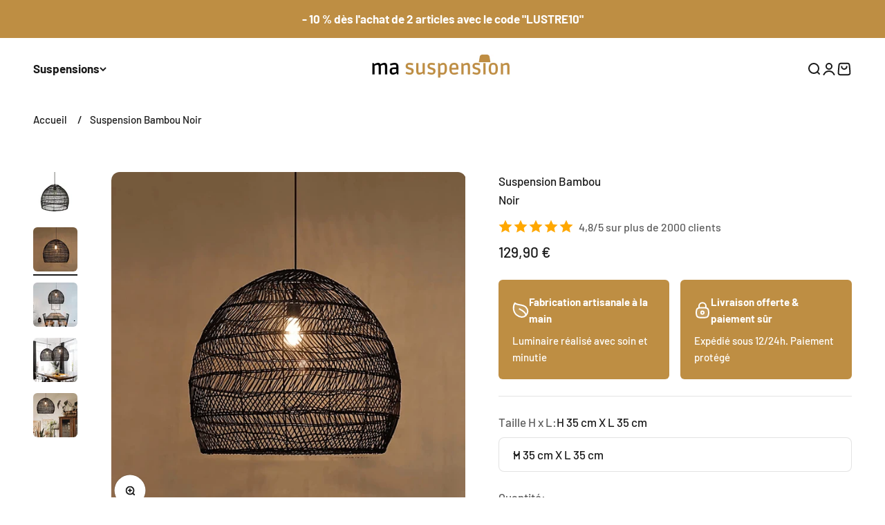

--- FILE ---
content_type: text/html; charset=utf-8
request_url: https://ma-suspension.com/products/suspension-bambou-noir?option_values=371468632397&section_id=template--25914462699853__main
body_size: 5351
content:
<section id="shopify-section-template--25914462699853__main" class="shopify-section shopify-section--main-product"><style>
  #shopify-section-template--25914462699853__main {
    --section-background-hash: 0;
  }

  #shopify-section-template--25914462699853__main + * {
    --previous-section-background-hash: 0;
  }</style><style>
  #shopify-section-template--25914462699853__main {
    --product-grid: auto / minmax(0, 1fr);
    --product-gallery-media-list-grid: auto / auto-flow 100%;
    --product-gallery-media-list-gap: var(--spacing-0-5);
  }

  @media screen and (max-width: 999px) {
    #shopify-section-template--25914462699853__main {
      --section-spacing-block-start: 0px;
    }
  }

  @media screen and (min-width: 1000px) {
    #shopify-section-template--25914462699853__main {--product-grid: auto / minmax(0, 1.1fr) minmax(0, 0.9fr);
      --product-gallery-media-list-grid: auto / auto-flow 100%;
      --product-gallery-media-list-gap: calc(var(--grid-gutter) / 2);
    }}

  @media screen and (min-width: 1400px) {
    #shopify-section-template--25914462699853__main {
      --product-gallery-media-list-gap: var(--grid-gutter);
    }
  }
</style><div class="section section--tight  section-blends section-full"style="--input-background: 255 255 255;">
  <product-rerender id="product-info-7178593829060-template--25914462699853__main" observe-form="product-form-7178593829060-template--25914462699853__main" allow-partial-rerender>
    <div class="product"><product-gallery form="product-form-7178593829060-template--25914462699853__main" filtered-indexes="[]"allow-zoom="3" class="product-gallery product-gallery--mobile-dots product-gallery--desktop-carousel product-gallery--desktop-thumbnails-left product-gallery--mobile-expanded"><div class="product-gallery__ar-wrapper">
    <div class="product-gallery__media-list-wrapper"><custom-cursor class="product-gallery__cursor" >
          <div class="circle-button circle-button--fill circle-button--lg"><svg role="presentation" focusable="false" width="7" height="10" class="icon icon-chevron-right" viewBox="0 0 7 10">
        <path d="m1 9 4-4-4-4" fill="none" stroke="currentColor" stroke-width="2"></path>
      </svg></div>
        </custom-cursor><media-carousel desktop-mode="carousel_thumbnails_left" adaptive-height initial-index="1"  id="product-gallery-7178593829060-template--25914462699853__main" class="product-gallery__media-list full-bleed scroll-area md:unbleed"><div class="product-gallery__media  snap-center" data-media-type="image" data-media-id="24655926952132" ><img src="//ma-suspension.com/cdn/shop/products/Captured_ecran2022-07-01a15.24.21.png?v=1704256110&amp;width=1052" alt="Suspension Bambou Noir" srcset="//ma-suspension.com/cdn/shop/products/Captured_ecran2022-07-01a15.24.21.png?v=1704256110&amp;width=200 200w, //ma-suspension.com/cdn/shop/products/Captured_ecran2022-07-01a15.24.21.png?v=1704256110&amp;width=300 300w, //ma-suspension.com/cdn/shop/products/Captured_ecran2022-07-01a15.24.21.png?v=1704256110&amp;width=400 400w, //ma-suspension.com/cdn/shop/products/Captured_ecran2022-07-01a15.24.21.png?v=1704256110&amp;width=500 500w, //ma-suspension.com/cdn/shop/products/Captured_ecran2022-07-01a15.24.21.png?v=1704256110&amp;width=600 600w, //ma-suspension.com/cdn/shop/products/Captured_ecran2022-07-01a15.24.21.png?v=1704256110&amp;width=700 700w, //ma-suspension.com/cdn/shop/products/Captured_ecran2022-07-01a15.24.21.png?v=1704256110&amp;width=800 800w, //ma-suspension.com/cdn/shop/products/Captured_ecran2022-07-01a15.24.21.png?v=1704256110&amp;width=1000 1000w" width="1052" height="1052" loading="lazy" fetchpriority="auto" sizes="(max-width: 740px) calc(100vw - 40px), (max-width: 999px) calc(100vw - 64px), min(730px, 40vw)" class="rounded"></div><div class="product-gallery__media  snap-center" data-media-type="image" data-media-id="24655928131780" ><img src="//ma-suspension.com/cdn/shop/products/Captured_ecran2022-07-01a15.24.37.png?v=1704256105&amp;width=1052" alt="suspension bambou noir et naturel" srcset="//ma-suspension.com/cdn/shop/products/Captured_ecran2022-07-01a15.24.37.png?v=1704256105&amp;width=200 200w, //ma-suspension.com/cdn/shop/products/Captured_ecran2022-07-01a15.24.37.png?v=1704256105&amp;width=300 300w, //ma-suspension.com/cdn/shop/products/Captured_ecran2022-07-01a15.24.37.png?v=1704256105&amp;width=400 400w, //ma-suspension.com/cdn/shop/products/Captured_ecran2022-07-01a15.24.37.png?v=1704256105&amp;width=500 500w, //ma-suspension.com/cdn/shop/products/Captured_ecran2022-07-01a15.24.37.png?v=1704256105&amp;width=600 600w, //ma-suspension.com/cdn/shop/products/Captured_ecran2022-07-01a15.24.37.png?v=1704256105&amp;width=700 700w, //ma-suspension.com/cdn/shop/products/Captured_ecran2022-07-01a15.24.37.png?v=1704256105&amp;width=800 800w, //ma-suspension.com/cdn/shop/products/Captured_ecran2022-07-01a15.24.37.png?v=1704256105&amp;width=1000 1000w" width="1052" height="1052" loading="eager" fetchpriority="high" sizes="(max-width: 740px) calc(100vw - 40px), (max-width: 999px) calc(100vw - 64px), min(730px, 40vw)" class="rounded"></div><div class="product-gallery__media  snap-center" data-media-type="image" data-media-id="24655925903556" ><img src="//ma-suspension.com/cdn/shop/products/Captured_ecran2022-07-01a15.24.00.png?v=1704256100&amp;width=1052" alt="suspension bambou et noir" srcset="//ma-suspension.com/cdn/shop/products/Captured_ecran2022-07-01a15.24.00.png?v=1704256100&amp;width=200 200w, //ma-suspension.com/cdn/shop/products/Captured_ecran2022-07-01a15.24.00.png?v=1704256100&amp;width=300 300w, //ma-suspension.com/cdn/shop/products/Captured_ecran2022-07-01a15.24.00.png?v=1704256100&amp;width=400 400w, //ma-suspension.com/cdn/shop/products/Captured_ecran2022-07-01a15.24.00.png?v=1704256100&amp;width=500 500w, //ma-suspension.com/cdn/shop/products/Captured_ecran2022-07-01a15.24.00.png?v=1704256100&amp;width=600 600w, //ma-suspension.com/cdn/shop/products/Captured_ecran2022-07-01a15.24.00.png?v=1704256100&amp;width=700 700w, //ma-suspension.com/cdn/shop/products/Captured_ecran2022-07-01a15.24.00.png?v=1704256100&amp;width=800 800w, //ma-suspension.com/cdn/shop/products/Captured_ecran2022-07-01a15.24.00.png?v=1704256100&amp;width=1000 1000w" width="1052" height="1052" loading="lazy" fetchpriority="auto" sizes="(max-width: 740px) calc(100vw - 40px), (max-width: 999px) calc(100vw - 64px), min(730px, 40vw)" class="rounded"></div><div class="product-gallery__media  snap-center" data-media-type="image" data-media-id="24655929540804" ><img src="//ma-suspension.com/cdn/shop/products/Captured_ecran2022-07-01a15.25.10.png?v=1704256096&amp;width=1052" alt="Suspension Bambou &lt;br&gt; Noir" srcset="//ma-suspension.com/cdn/shop/products/Captured_ecran2022-07-01a15.25.10.png?v=1704256096&amp;width=200 200w, //ma-suspension.com/cdn/shop/products/Captured_ecran2022-07-01a15.25.10.png?v=1704256096&amp;width=300 300w, //ma-suspension.com/cdn/shop/products/Captured_ecran2022-07-01a15.25.10.png?v=1704256096&amp;width=400 400w, //ma-suspension.com/cdn/shop/products/Captured_ecran2022-07-01a15.25.10.png?v=1704256096&amp;width=500 500w, //ma-suspension.com/cdn/shop/products/Captured_ecran2022-07-01a15.25.10.png?v=1704256096&amp;width=600 600w, //ma-suspension.com/cdn/shop/products/Captured_ecran2022-07-01a15.25.10.png?v=1704256096&amp;width=700 700w, //ma-suspension.com/cdn/shop/products/Captured_ecran2022-07-01a15.25.10.png?v=1704256096&amp;width=800 800w, //ma-suspension.com/cdn/shop/products/Captured_ecran2022-07-01a15.25.10.png?v=1704256096&amp;width=1000 1000w" width="1052" height="1052" loading="lazy" fetchpriority="auto" sizes="(max-width: 740px) calc(100vw - 40px), (max-width: 999px) calc(100vw - 64px), min(730px, 40vw)" class="rounded"></div><div class="product-gallery__media  snap-center" data-media-type="image" data-media-id="24655929147588" ><img src="//ma-suspension.com/cdn/shop/products/Captured_ecran2022-07-01a15.25.01.png?v=1704256098&amp;width=1052" alt="Suspension Bambou &lt;br&gt; Noir" srcset="//ma-suspension.com/cdn/shop/products/Captured_ecran2022-07-01a15.25.01.png?v=1704256098&amp;width=200 200w, //ma-suspension.com/cdn/shop/products/Captured_ecran2022-07-01a15.25.01.png?v=1704256098&amp;width=300 300w, //ma-suspension.com/cdn/shop/products/Captured_ecran2022-07-01a15.25.01.png?v=1704256098&amp;width=400 400w, //ma-suspension.com/cdn/shop/products/Captured_ecran2022-07-01a15.25.01.png?v=1704256098&amp;width=500 500w, //ma-suspension.com/cdn/shop/products/Captured_ecran2022-07-01a15.25.01.png?v=1704256098&amp;width=600 600w, //ma-suspension.com/cdn/shop/products/Captured_ecran2022-07-01a15.25.01.png?v=1704256098&amp;width=700 700w, //ma-suspension.com/cdn/shop/products/Captured_ecran2022-07-01a15.25.01.png?v=1704256098&amp;width=800 800w, //ma-suspension.com/cdn/shop/products/Captured_ecran2022-07-01a15.25.01.png?v=1704256098&amp;width=1000 1000w" width="1052" height="1052" loading="lazy" fetchpriority="auto" sizes="(max-width: 740px) calc(100vw - 40px), (max-width: 999px) calc(100vw - 64px), min(730px, 40vw)" class="rounded"></div></media-carousel><div class="product-gallery__zoom ">
          <button type="button" is="product-zoom-button" class="circle-button circle-button--fill ring">
            <span class="sr-only">Zoomer sur l&#39;image</span><svg role="presentation" fill="none" stroke-width="2" focusable="false" width="15" height="15" class="icon icon-image-zoom" viewBox="0 0 15 15">
        <circle cx="7.067" cy="7.067" r="6.067" stroke="currentColor"></circle>
        <path d="M11.4 11.4 14 14" stroke="currentColor" stroke-linecap="round" stroke-linejoin="round"></path>
        <path d="M7 4v6M4 7h6" stroke="currentColor"></path>
      </svg></button>
        </div><page-dots class="page-dots page-dots--blurred md:hidden" aria-controls="product-gallery-7178593829060-template--25914462699853__main"><button type="button" class="tap-area"  aria-current="false">
          <span class="sr-only">Aller à l&#39;élément 1</span>
        </button><button type="button" class="tap-area"  aria-current="true">
          <span class="sr-only">Aller à l&#39;élément 2</span>
        </button><button type="button" class="tap-area"  aria-current="false">
          <span class="sr-only">Aller à l&#39;élément 3</span>
        </button><button type="button" class="tap-area"  aria-current="false">
          <span class="sr-only">Aller à l&#39;élément 4</span>
        </button><button type="button" class="tap-area"  aria-current="false">
          <span class="sr-only">Aller à l&#39;élément 5</span>
        </button></page-dots></div></div><scroll-shadow class="product-gallery__thumbnail-list-wrapper">
        <page-dots align-selected class="product-gallery__thumbnail-list scroll-area bleed md:unbleed" aria-controls="product-gallery-7178593829060-template--25914462699853__main"><button type="button" class="product-gallery__thumbnail"  aria-current="false" aria-label="Aller à l&amp;#39;élément 1"><img src="//ma-suspension.com/cdn/shop/products/Captured_ecran2022-07-01a15.24.21.png?v=1704256110&amp;width=1052" alt="Suspension Bambou Noir" srcset="//ma-suspension.com/cdn/shop/products/Captured_ecran2022-07-01a15.24.21.png?v=1704256110&amp;width=56 56w, //ma-suspension.com/cdn/shop/products/Captured_ecran2022-07-01a15.24.21.png?v=1704256110&amp;width=64 64w, //ma-suspension.com/cdn/shop/products/Captured_ecran2022-07-01a15.24.21.png?v=1704256110&amp;width=112 112w, //ma-suspension.com/cdn/shop/products/Captured_ecran2022-07-01a15.24.21.png?v=1704256110&amp;width=128 128w, //ma-suspension.com/cdn/shop/products/Captured_ecran2022-07-01a15.24.21.png?v=1704256110&amp;width=168 168w, //ma-suspension.com/cdn/shop/products/Captured_ecran2022-07-01a15.24.21.png?v=1704256110&amp;width=192 192w" width="1052" height="1052" loading="lazy" sizes="(max-width: 699px) 56px, 64px" class="object-contain rounded-sm">
            </button><button type="button" class="product-gallery__thumbnail"  aria-current="true" aria-label="Aller à l&amp;#39;élément 2"><img src="//ma-suspension.com/cdn/shop/products/Captured_ecran2022-07-01a15.24.37.png?v=1704256105&amp;width=1052" alt="suspension bambou noir et naturel" srcset="//ma-suspension.com/cdn/shop/products/Captured_ecran2022-07-01a15.24.37.png?v=1704256105&amp;width=56 56w, //ma-suspension.com/cdn/shop/products/Captured_ecran2022-07-01a15.24.37.png?v=1704256105&amp;width=64 64w, //ma-suspension.com/cdn/shop/products/Captured_ecran2022-07-01a15.24.37.png?v=1704256105&amp;width=112 112w, //ma-suspension.com/cdn/shop/products/Captured_ecran2022-07-01a15.24.37.png?v=1704256105&amp;width=128 128w, //ma-suspension.com/cdn/shop/products/Captured_ecran2022-07-01a15.24.37.png?v=1704256105&amp;width=168 168w, //ma-suspension.com/cdn/shop/products/Captured_ecran2022-07-01a15.24.37.png?v=1704256105&amp;width=192 192w" width="1052" height="1052" loading="lazy" sizes="(max-width: 699px) 56px, 64px" class="object-contain rounded-sm">
            </button><button type="button" class="product-gallery__thumbnail"  aria-current="false" aria-label="Aller à l&amp;#39;élément 3"><img src="//ma-suspension.com/cdn/shop/products/Captured_ecran2022-07-01a15.24.00.png?v=1704256100&amp;width=1052" alt="suspension bambou et noir" srcset="//ma-suspension.com/cdn/shop/products/Captured_ecran2022-07-01a15.24.00.png?v=1704256100&amp;width=56 56w, //ma-suspension.com/cdn/shop/products/Captured_ecran2022-07-01a15.24.00.png?v=1704256100&amp;width=64 64w, //ma-suspension.com/cdn/shop/products/Captured_ecran2022-07-01a15.24.00.png?v=1704256100&amp;width=112 112w, //ma-suspension.com/cdn/shop/products/Captured_ecran2022-07-01a15.24.00.png?v=1704256100&amp;width=128 128w, //ma-suspension.com/cdn/shop/products/Captured_ecran2022-07-01a15.24.00.png?v=1704256100&amp;width=168 168w, //ma-suspension.com/cdn/shop/products/Captured_ecran2022-07-01a15.24.00.png?v=1704256100&amp;width=192 192w" width="1052" height="1052" loading="lazy" sizes="(max-width: 699px) 56px, 64px" class="object-contain rounded-sm">
            </button><button type="button" class="product-gallery__thumbnail"  aria-current="false" aria-label="Aller à l&amp;#39;élément 4"><img src="//ma-suspension.com/cdn/shop/products/Captured_ecran2022-07-01a15.25.10.png?v=1704256096&amp;width=1052" alt="Suspension Bambou &lt;br&gt; Noir" srcset="//ma-suspension.com/cdn/shop/products/Captured_ecran2022-07-01a15.25.10.png?v=1704256096&amp;width=56 56w, //ma-suspension.com/cdn/shop/products/Captured_ecran2022-07-01a15.25.10.png?v=1704256096&amp;width=64 64w, //ma-suspension.com/cdn/shop/products/Captured_ecran2022-07-01a15.25.10.png?v=1704256096&amp;width=112 112w, //ma-suspension.com/cdn/shop/products/Captured_ecran2022-07-01a15.25.10.png?v=1704256096&amp;width=128 128w, //ma-suspension.com/cdn/shop/products/Captured_ecran2022-07-01a15.25.10.png?v=1704256096&amp;width=168 168w, //ma-suspension.com/cdn/shop/products/Captured_ecran2022-07-01a15.25.10.png?v=1704256096&amp;width=192 192w" width="1052" height="1052" loading="lazy" sizes="(max-width: 699px) 56px, 64px" class="object-contain rounded-sm">
            </button><button type="button" class="product-gallery__thumbnail"  aria-current="false" aria-label="Aller à l&amp;#39;élément 5"><img src="//ma-suspension.com/cdn/shop/products/Captured_ecran2022-07-01a15.25.01.png?v=1704256098&amp;width=1052" alt="Suspension Bambou &lt;br&gt; Noir" srcset="//ma-suspension.com/cdn/shop/products/Captured_ecran2022-07-01a15.25.01.png?v=1704256098&amp;width=56 56w, //ma-suspension.com/cdn/shop/products/Captured_ecran2022-07-01a15.25.01.png?v=1704256098&amp;width=64 64w, //ma-suspension.com/cdn/shop/products/Captured_ecran2022-07-01a15.25.01.png?v=1704256098&amp;width=112 112w, //ma-suspension.com/cdn/shop/products/Captured_ecran2022-07-01a15.25.01.png?v=1704256098&amp;width=128 128w, //ma-suspension.com/cdn/shop/products/Captured_ecran2022-07-01a15.25.01.png?v=1704256098&amp;width=168 168w, //ma-suspension.com/cdn/shop/products/Captured_ecran2022-07-01a15.25.01.png?v=1704256098&amp;width=192 192w" width="1052" height="1052" loading="lazy" sizes="(max-width: 699px) 56px, 64px" class="object-contain rounded-sm">
            </button></page-dots>
      </scroll-shadow></product-gallery><safe-sticky class="product-info"><div class="product-info__block-item" data-block-id="title" data-block-type="title" ><h1 class="product-info__title h2">Suspension Bambou <br> Noir</h1></div><div class="product-info__block-item" data-block-id="badges" data-block-type="badges" ></div><div class="product-info__block-item" data-block-id="AcExvRzRNTkNDQzZ2O__trustoo_io_reviews_star_rating_widget_L8AAJk-1" data-block-type="@app" ><div id="shopify-block-AcExvRzRNTkNDQzZ2O__trustoo_io_reviews_star_rating_widget_L8AAJk" class="shopify-block shopify-app-block"><div id="seal-star-rating-widget" data-app="trustoo" style="justify-content:left;margin: -15px 0 -15px;" data-text-color="#5e5e5e" data-star-size="20" data-font-size="16"></div>


<script>
(function(){
const ratingNodes = document.querySelectorAll("#seal-star-rating-widget")
const ratingData = {"rating":"5.0","total_reviews":1,"total_star1":0,"total_star2":0,"total_star3":0,"total_star4":0,"total_star5":1,"total_qa_count":0}
if(ratingData.total_reviews>0){
  ratingNodes.forEach(item=>{
    item.style.minHeight = "20px"
  })
}
})()
</script>


<style>
#seal-star-rating-widget {
	display: flex;
}
#seal-star-rating-widget > .product-icon-list {
	margin: 0 !important;
}
.vstar-star > * {
    display: inline-block;
    vertical-align: middle;
}
.vstar-star .star-item.half-star {
    position: relative;
}
.vstar-star .item-nostar {
    font-size: 0;
}
.vstar-star .item-star {
    position: absolute;
    top: 0;
    right: 0;
    bottom: 0;
    left: 0;
    overflow: hidden;
    width: 100%;
    height: 100%;
}
.product-icon-list .nostar .trustoo-rating-icon path {
	fill: var(--nostar-color);
}
.product-icon-list .item-nostar > .trustoo-rating-icon path {
	fill: var(--nostar-color);
}
.product-icon-list .trustoo-rating-icon path {
	fill: var(--star-color);
}
.product-icon-list.vstar-star .star-item{
  margin-right: 2px;
}
.product-icon-list.vstar-star .star-item, .product-icon-list.vstar-star .trustoo-rating-icon {
    width: 20px;
    height: 20px;
}
.product-icon-list .product-reviews-num, .product-icon-list .tt-rating-text {
    cursor: pointer;
    display: inline-block;
    font-size: 16px;
    font-weight: 400;
    line-height: 14px;
    margin: 2px 6px 0;
    color:#5e5e5e;
    font-size:16px;
}
</style>
 <script id="seal_product_id" type="application/json">
    7178593829060
</script>
<script id="seal_shop_id" type="application/json">
    62007935172
</script>
<script id="tt-rating-page-type" type="application/json">product</script>
<script src="https://cdn.shopify.com/extensions/019a6ca7-5947-7ab0-bbb6-5b556a1bce88/trustoo-io-reviews-230/assets/star-rating-widget.min.js" defer></script>
</div></div><div class="product-info__block-item" data-block-id="price" data-block-type="price" ><div class="product-info__price">
              <div class="rating-with-text"><price-list class="price-list price-list--lg "><sale-price class="text-lg">
      <span class="sr-only">Prix de vente</span>169,90 €</sale-price></price-list></div></div></div><div class="product-info__block-group product-info__offer-list" data-group-type="product-info__offer-list"><div class="product-info__block-item" data-block-id="offer_wHtErQ" data-block-type="offer" ><div class="offer  bg-custom text-custom"style="--background: 190 142 67; --text-color: 255 255 255;" ><div class="text-with-icon"><svg role="presentation" fill="none" focusable="false" stroke-width="2" width="24" height="24" class="icon icon-picto-leaf" viewBox="0 0 24 24">
        <path d="M19.416 7.464c4.108 4.106 3.535 8.784 0 12.319-3.147 3.147-8.643 2.928-13.14-.821C.923 14.502.526 6.232 3.811 1.714 6.276 5 15.311 3.357 19.416 7.464Z" fill="currentColor" fill-opacity=".12" stroke="currentColor" stroke-linecap="round" stroke-linejoin="round"/>
        <path d="M10.382 10.313c5.028 2.532 9.22 5.91 9.22 9.285" stroke="currentColor" stroke-linecap="round" stroke-linejoin="round"/>
      </svg><span class="bold text-sm">Fabrication artisanale à la main</span></div><div class="prose text-sm"><p>Luminaire réalisé avec soin et minutie</p></div></div></div><div class="product-info__block-item" data-block-id="offer_HXFN6i" data-block-type="offer" ><div class="offer  bg-custom text-custom"style="--background: 190 142 67; --text-color: 255 255 255;" ><div class="text-with-icon"><svg role="presentation" fill="none" focusable="false" stroke-width="2" width="24" height="24" class="icon icon-picto-lock" viewBox="0 0 24 24">
        <path d="M3.236 18.182a5.071 5.071 0 0 0 4.831 4.465 114.098 114.098 0 0 0 7.865-.001 5.07 5.07 0 0 0 4.831-4.464 23.03 23.03 0 0 0 .165-2.611c0-.881-.067-1.752-.165-2.61a5.07 5.07 0 0 0-4.83-4.465c-1.311-.046-2.622-.07-3.933-.069a109.9 109.9 0 0 0-3.933.069 5.07 5.07 0 0 0-4.83 4.466 23.158 23.158 0 0 0-.165 2.609c0 .883.067 1.754.164 2.61Z" fill="currentColor" fill-opacity=".12" stroke="currentColor"/>
        <path d="M17 8.43V6.285A5 5 0 0 0 7 6.286V8.43" stroke="currentColor"  stroke-linecap="round" stroke-linejoin="round"/>
        <path d="M12 17.714a2.143 2.143 0 1 0 0-4.286 2.143 2.143 0 0 0 0 4.286Z" stroke="currentColor"/>
      </svg><span class="bold text-sm">Livraison offerte &amp; paiement sûr</span></div><div class="prose text-sm"><p>Expédié sous 12/24h. Paiement protégé</p></div></div></div></div><div class="product-info__block-item" data-block-id="separator" data-block-type="separator" ><hr class="product-info__separator"></div><div class="product-info__block-item" data-block-id="variant_picker" data-block-type="variant-picker" ><div class="product-info__variant-picker"><variant-picker class="variant-picker" section-id="template--25914462699853__main" handle="suspension-bambou-noir" form-id="product-form-7178593829060-template--25914462699853__main" update-url><script data-variant type="application/json">{"id":41648941138116,"title":"H 45 cm X L 45 cm","option1":"H 45 cm X L 45 cm","option2":null,"option3":null,"sku":"200000531:1052#Style F","requires_shipping":true,"taxable":false,"featured_image":{"id":32345486426308,"product_id":7178593829060,"position":2,"created_at":"2022-07-01T15:24:44+02:00","updated_at":"2024-01-03T05:28:25+01:00","alt":"suspension bambou noir et naturel","width":1052,"height":1052,"src":"\/\/ma-suspension.com\/cdn\/shop\/products\/Captured_ecran2022-07-01a15.24.37.png?v=1704256105","variant_ids":[41648941105348,41648941138116,41648941170884,41648941203652]},"available":true,"name":"Suspension Bambou \u003cbr\u003e Noir - H 45 cm X L 45 cm","public_title":"H 45 cm X L 45 cm","options":["H 45 cm X L 45 cm"],"price":16990,"weight":0,"compare_at_price":8102,"inventory_management":"shopify","barcode":null,"featured_media":{"alt":"suspension bambou noir et naturel","id":24655928131780,"position":2,"preview_image":{"aspect_ratio":1.0,"height":1052,"width":1052,"src":"\/\/ma-suspension.com\/cdn\/shop\/products\/Captured_ecran2022-07-01a15.24.37.png?v=1704256105"}},"requires_selling_plan":false,"selling_plan_allocations":[]}</script>

      <fieldset class="variant-picker__option">
        <div class="variant-picker__option-info">
          <div class="h-stack gap-2">
            <legend class="text-subdued">Taille H x L:</legend>
            <span>H 45 cm X L 45 cm</span>
          </div></div><div class="relative">
            <button type="button" class="select" aria-controls="popover-variant-picker-template--25914462699853__main-7178593829060-1" aria-expanded="false">
              <span id="popover-variant-picker-template--25914462699853__main-7178593829060-1-selected-value">H 45 cm X L 45 cm</span><svg role="presentation" focusable="false" width="10" height="7" class="select-chevron icon icon-chevron-bottom" viewBox="0 0 10 7">
        <path d="m1 1 4 4 4-4" fill="none" stroke="currentColor" stroke-width="2"></path>
      </svg></button>

            <x-popover id="popover-variant-picker-template--25914462699853__main-7178593829060-1" class="popover" initial-focus="[aria-selected='true']" close-on-listbox-select anchor-horizontal="start" anchor-vertical="end">
              <p class="h5" slot="title">Taille H x L</p><div data-option-selector class="popover-listbox"><label class="popover-listbox__option" for="product-form-7178593829060-template--25914462699853__main-option1-371468599629">
                        <input class="sr-only" form="product-form-7178593829060-template--25914462699853__main" type="radio" id="product-form-7178593829060-template--25914462699853__main-option1-371468599629" name="product-form-7178593829060-template--25914462699853__main-option1"  data-option-position="1" value="371468599629" >H 35 cm X L 35 cm</label><label class="popover-listbox__option" for="product-form-7178593829060-template--25914462699853__main-option1-371468632397">
                        <input class="sr-only" form="product-form-7178593829060-template--25914462699853__main" type="radio" id="product-form-7178593829060-template--25914462699853__main-option1-371468632397" name="product-form-7178593829060-template--25914462699853__main-option1"  data-option-position="1" value="371468632397" checked>H 45 cm X L 45 cm</label><label class="popover-listbox__option" for="product-form-7178593829060-template--25914462699853__main-option1-371468665165">
                        <input class="sr-only" form="product-form-7178593829060-template--25914462699853__main" type="radio" id="product-form-7178593829060-template--25914462699853__main-option1-371468665165" name="product-form-7178593829060-template--25914462699853__main-option1"  data-option-position="1" value="371468665165" >H 50 cm X L 50 cm</label><label class="popover-listbox__option" for="product-form-7178593829060-template--25914462699853__main-option1-371468697933">
                        <input class="sr-only" form="product-form-7178593829060-template--25914462699853__main" type="radio" id="product-form-7178593829060-template--25914462699853__main-option1-371468697933" name="product-form-7178593829060-template--25914462699853__main-option1"  data-option-position="1" value="371468697933" >H 55 cm X L 60 cm</label></div>
            </x-popover>
          </div></fieldset></variant-picker></div></div><div class="product-info__block-item" data-block-id="quantity_selector" data-block-type="quantity-selector" ><div class="product-info__quantity-selector">
              <div class="form-control">
                <label for="product-form-7178593829060-template--25914462699853__main-quantity" class="block-label text-subdued">Quantité:</label>

                <quantity-selector class="quantity-selector">
                  <button type="button" class="quantity-selector__button" aria-label="Diminuer la quantité"><svg role="presentation" focusable="false" width="10" height="2" class="icon icon-minus" viewBox="0 0 10 2">
        <path d="M0 0H10V2H0V0Z" fill="currentColor"></path>
      </svg></button>
                  <input id="product-form-7178593829060-template--25914462699853__main-quantity" type="text" is="quantity-input" inputmode="numeric" class="quantity-selector__input" name="quantity" form="product-form-7178593829060-template--25914462699853__main" size="2" value="1" autocomplete="off">
                  <button type="button" class="quantity-selector__button" aria-label="Augmenter la quantité"><svg role="presentation" focusable="false" stroke-width="2" width="10" height="10" class="icon icon-plus" viewBox="0 0 12 12">
        <path d="M6 0V12" fill="none" stroke="currentColor"></path>
        <path d="M0 6L12 6" fill="none" stroke="currentColor"></path>
      </svg></button>
                </quantity-selector>
              </div>
            </div></div><div class="product-info__block-item" data-block-id="buy_buttons" data-block-type="buy-buttons" ><div class="product-info__buy-buttons"><form method="post" action="/cart/add" id="product-form-7178593829060-template--25914462699853__main" accept-charset="UTF-8" class="shopify-product-form" enctype="multipart/form-data" is="product-form"><input type="hidden" name="form_type" value="product" /><input type="hidden" name="utf8" value="✓" /><input type="hidden" disabled name="id" value="41648941138116"><div class="v-stack gap-4"><buy-buttons class="buy-buttons " template="" form="product-form-7178593829060-template--25914462699853__main">
<button type="submit" class="button button--xl"
  style="--button-background: 190 142 67 / var(--button-background-opacity, 1);--button-outline-color: 190 142 67;"
  
  
  
  
  
  
  is="custom-button"
 >AJOUTER AU PANIER</button></buy-buttons>
  </div><input type="hidden" name="product-id" value="7178593829060" /><input type="hidden" name="section-id" value="template--25914462699853__main" /></form></div></div><div class="product-info__block-item" data-block-id="image_7e8gAy" data-block-type="image" ><div class="product-info__image"><img src="//ma-suspension.com/cdn/shop/files/Fabrication-5_png.webp?v=1749695008&amp;width=750" alt="" srcset="//ma-suspension.com/cdn/shop/files/Fabrication-5_png.webp?v=1749695008&amp;width=500 500w, //ma-suspension.com/cdn/shop/files/Fabrication-5_png.webp?v=1749695008&amp;width=750 750w" width="750" height="200" style="width: 500px; margin-inline: auto" sizes="500px"></div></div></safe-sticky></div>
  </product-rerender>
</div><product-rerender id="product-form-7178593829060-template--25914462699853__main-sticky-bar" observe-form="product-form-7178593829060-template--25914462699853__main"><product-quick-add form="product-form-7178593829060-template--25914462699853__main" class="product-quick-add"><buy-buttons template="" form="product-form-7178593829060-template--25914462699853__main" class="sm:hidden">
<button type="submit" class="button button--lg button--secondary w-full"
  style="--button-background: 190 142 67 / var(--button-background-opacity, 1);--button-outline-color: 190 142 67;"
  
  
  
  form="product-form-7178593829060-template--25914462699853__main"
  
  
  is="custom-button"
 >AJOUTER AU PANIER</button></buy-buttons><div class="product-quick-add__variant  hidden sm:grid"><variant-media widths="80,160" form="product-form-7178593829060-template--25914462699853__main"><img src="//ma-suspension.com/cdn/shop/products/Captured_ecran2022-07-01a15.24.37.png?v=1704256105&amp;width=1052" alt="suspension bambou noir et naturel" srcset="//ma-suspension.com/cdn/shop/products/Captured_ecran2022-07-01a15.24.37.png?v=1704256105&amp;width=80 80w, //ma-suspension.com/cdn/shop/products/Captured_ecran2022-07-01a15.24.37.png?v=1704256105&amp;width=160 160w" width="1052" height="1052" loading="lazy" sizes="80px" class="rounded-xs"></variant-media><div class="v-stack gap-0.5"><a href="/products/suspension-bambou-noir" class="bold truncate-text">Suspension Bambou <br> Noir</a><price-list class="price-list  "><sale-price class="text-subdued">
      <span class="sr-only">Prix de vente</span>169,90 €</sale-price></price-list></div>

          <buy-buttons template="" form="product-form-7178593829060-template--25914462699853__main" force-secondary-button>
<button type="submit" class="button button--secondary"
  style="--button-background: 190 142 67 / var(--button-background-opacity, 1);--button-outline-color: 190 142 67;"
  
  
  
  form="product-form-7178593829060-template--25914462699853__main"
  
  
  is="custom-button"
 >AJOUTER AU PANIER</button></buy-buttons>
        </div>
      </product-quick-add></product-rerender><template id="quick-buy-content"><product-rerender id="quick-buy-modal-content" observe-form="quick-buy-form-7178593829060-template--25914462699853__main">
    <div class="quick-buy-drawer__variant text-start h-stack gap-6" slot="header"><variant-media widths="80,160" form="quick-buy-form-7178593829060-template--25914462699853__main"><img src="//ma-suspension.com/cdn/shop/products/Captured_ecran2022-07-01a15.24.37.png?v=1704256105&amp;width=1052" alt="suspension bambou noir et naturel" srcset="//ma-suspension.com/cdn/shop/products/Captured_ecran2022-07-01a15.24.37.png?v=1704256105&amp;width=80 80w, //ma-suspension.com/cdn/shop/products/Captured_ecran2022-07-01a15.24.37.png?v=1704256105&amp;width=160 160w" width="1052" height="1052" loading="lazy" sizes="80px" class="quick-buy-drawer__media rounded-xs"></variant-media><div class="v-stack gap-0.5">
        <a href="/products/suspension-bambou-noir" class="bold justify-self-start">Suspension Bambou <br> Noir</a><price-list class="price-list  "><sale-price class="text-subdued">
      <span class="sr-only">Prix de vente</span>169,90 €</sale-price></price-list></div>
    </div>

    <div class="quick-buy-drawer__info"><div id="shopify-block-AcExvRzRNTkNDQzZ2O__trustoo_io_reviews_star_rating_widget_L8AAJk-1" class="shopify-block shopify-app-block"><div id="seal-star-rating-widget" data-app="trustoo" style="justify-content:left;margin: -15px 0 -15px;" data-text-color="#5e5e5e" data-star-size="20" data-font-size="16"></div>


<script>
(function(){
const ratingNodes = document.querySelectorAll("#seal-star-rating-widget")
const ratingData = {"rating":"5.0","total_reviews":1,"total_star1":0,"total_star2":0,"total_star3":0,"total_star4":0,"total_star5":1,"total_qa_count":0}
if(ratingData.total_reviews>0){
  ratingNodes.forEach(item=>{
    item.style.minHeight = "20px"
  })
}
})()
</script>


<style>
#seal-star-rating-widget {
	display: flex;
}
#seal-star-rating-widget > .product-icon-list {
	margin: 0 !important;
}
.vstar-star > * {
    display: inline-block;
    vertical-align: middle;
}
.vstar-star .star-item.half-star {
    position: relative;
}
.vstar-star .item-nostar {
    font-size: 0;
}
.vstar-star .item-star {
    position: absolute;
    top: 0;
    right: 0;
    bottom: 0;
    left: 0;
    overflow: hidden;
    width: 100%;
    height: 100%;
}
.product-icon-list .nostar .trustoo-rating-icon path {
	fill: var(--nostar-color);
}
.product-icon-list .item-nostar > .trustoo-rating-icon path {
	fill: var(--nostar-color);
}
.product-icon-list .trustoo-rating-icon path {
	fill: var(--star-color);
}
.product-icon-list.vstar-star .star-item{
  margin-right: 2px;
}
.product-icon-list.vstar-star .star-item, .product-icon-list.vstar-star .trustoo-rating-icon {
    width: 20px;
    height: 20px;
}
.product-icon-list .product-reviews-num, .product-icon-list .tt-rating-text {
    cursor: pointer;
    display: inline-block;
    font-size: 16px;
    font-weight: 400;
    line-height: 14px;
    margin: 2px 6px 0;
    color:#5e5e5e;
    font-size:16px;
}
</style>
 <script id="seal_product_id" type="application/json">
    7178593829060
</script>
<script id="seal_shop_id" type="application/json">
    62007935172
</script>
<script id="tt-rating-page-type" type="application/json">product</script>
<script src="https://cdn.shopify.com/extensions/019a6ca7-5947-7ab0-bbb6-5b556a1bce88/trustoo-io-reviews-230/assets/star-rating-widget.min.js" defer></script>
</div><variant-picker class="variant-picker" section-id="template--25914462699853__main" handle="suspension-bambou-noir" form-id="quick-buy-form-7178593829060-template--25914462699853__main" ><script data-variant type="application/json">{"id":41648941138116,"title":"H 45 cm X L 45 cm","option1":"H 45 cm X L 45 cm","option2":null,"option3":null,"sku":"200000531:1052#Style F","requires_shipping":true,"taxable":false,"featured_image":{"id":32345486426308,"product_id":7178593829060,"position":2,"created_at":"2022-07-01T15:24:44+02:00","updated_at":"2024-01-03T05:28:25+01:00","alt":"suspension bambou noir et naturel","width":1052,"height":1052,"src":"\/\/ma-suspension.com\/cdn\/shop\/products\/Captured_ecran2022-07-01a15.24.37.png?v=1704256105","variant_ids":[41648941105348,41648941138116,41648941170884,41648941203652]},"available":true,"name":"Suspension Bambou \u003cbr\u003e Noir - H 45 cm X L 45 cm","public_title":"H 45 cm X L 45 cm","options":["H 45 cm X L 45 cm"],"price":16990,"weight":0,"compare_at_price":8102,"inventory_management":"shopify","barcode":null,"featured_media":{"alt":"suspension bambou noir et naturel","id":24655928131780,"position":2,"preview_image":{"aspect_ratio":1.0,"height":1052,"width":1052,"src":"\/\/ma-suspension.com\/cdn\/shop\/products\/Captured_ecran2022-07-01a15.24.37.png?v=1704256105"}},"requires_selling_plan":false,"selling_plan_allocations":[]}</script>

      <fieldset class="variant-picker__option">
        <div class="variant-picker__option-info">
          <div class="h-stack gap-2">
            <legend class="text-subdued">Taille H x L:</legend>
            <span>H 45 cm X L 45 cm</span>
          </div></div><div >
            <div class="variant-picker__option-values wrap gap-2">
              <input class="sr-only" type="radio" name="quick-buy-form-7178593829060-template--25914462699853__main-option1" id="option-value-1-template--25914462699853__main-quick-buy-form-7178593829060-template--25914462699853__main-option1-371468599629" value="371468599629" form="quick-buy-form-7178593829060-template--25914462699853__main"    data-option-position="1" ><label class="block-swatch  " for="option-value-1-template--25914462699853__main-quick-buy-form-7178593829060-template--25914462699853__main-option1-371468599629"><span>H 35 cm X L 35 cm</span>
    </label><input class="sr-only" type="radio" name="quick-buy-form-7178593829060-template--25914462699853__main-option1" id="option-value-2-template--25914462699853__main-quick-buy-form-7178593829060-template--25914462699853__main-option1-371468632397" value="371468632397" form="quick-buy-form-7178593829060-template--25914462699853__main" checked="checked"   data-option-position="1" ><label class="block-swatch  " for="option-value-2-template--25914462699853__main-quick-buy-form-7178593829060-template--25914462699853__main-option1-371468632397"><span>H 45 cm X L 45 cm</span>
    </label><input class="sr-only" type="radio" name="quick-buy-form-7178593829060-template--25914462699853__main-option1" id="option-value-3-template--25914462699853__main-quick-buy-form-7178593829060-template--25914462699853__main-option1-371468665165" value="371468665165" form="quick-buy-form-7178593829060-template--25914462699853__main"    data-option-position="1" ><label class="block-swatch  " for="option-value-3-template--25914462699853__main-quick-buy-form-7178593829060-template--25914462699853__main-option1-371468665165"><span>H 50 cm X L 50 cm</span>
    </label><input class="sr-only" type="radio" name="quick-buy-form-7178593829060-template--25914462699853__main-option1" id="option-value-4-template--25914462699853__main-quick-buy-form-7178593829060-template--25914462699853__main-option1-371468697933" value="371468697933" form="quick-buy-form-7178593829060-template--25914462699853__main"    data-option-position="1" ><label class="block-swatch  " for="option-value-4-template--25914462699853__main-quick-buy-form-7178593829060-template--25914462699853__main-option1-371468697933"><span>H 55 cm X L 60 cm</span>
    </label>
            </div>
          </div></fieldset></variant-picker><form method="post" action="/cart/add" id="quick-buy-form-7178593829060-template--25914462699853__main" accept-charset="UTF-8" class="shopify-product-form" enctype="multipart/form-data" is="product-form"><input type="hidden" name="form_type" value="product" /><input type="hidden" name="utf8" value="✓" /><input type="hidden" disabled name="id" value="41648941138116"><div class="v-stack gap-4"><buy-buttons class="buy-buttons " template="" form="quick-buy-form-7178593829060-template--25914462699853__main">
<button type="submit" class="button button--lg"
  
  
  
  
  
  
  
  is="custom-button"
 >AJOUTER AU PANIER</button></buy-buttons>
  </div><input type="hidden" name="product-id" value="7178593829060" /><input type="hidden" name="section-id" value="template--25914462699853__main" /></form></div>
  </product-rerender>
</template></section>

--- FILE ---
content_type: text/html; charset=utf-8
request_url: https://ma-suspension.com/products/suspension-bambou-noir?option_values=371468665165&section_id=template--25914462699853__main
body_size: 4487
content:
<section id="shopify-section-template--25914462699853__main" class="shopify-section shopify-section--main-product"><style>
  #shopify-section-template--25914462699853__main {
    --section-background-hash: 0;
  }

  #shopify-section-template--25914462699853__main + * {
    --previous-section-background-hash: 0;
  }</style><style>
  #shopify-section-template--25914462699853__main {
    --product-grid: auto / minmax(0, 1fr);
    --product-gallery-media-list-grid: auto / auto-flow 100%;
    --product-gallery-media-list-gap: var(--spacing-0-5);
  }

  @media screen and (max-width: 999px) {
    #shopify-section-template--25914462699853__main {
      --section-spacing-block-start: 0px;
    }
  }

  @media screen and (min-width: 1000px) {
    #shopify-section-template--25914462699853__main {--product-grid: auto / minmax(0, 1.1fr) minmax(0, 0.9fr);
      --product-gallery-media-list-grid: auto / auto-flow 100%;
      --product-gallery-media-list-gap: calc(var(--grid-gutter) / 2);
    }}

  @media screen and (min-width: 1400px) {
    #shopify-section-template--25914462699853__main {
      --product-gallery-media-list-gap: var(--grid-gutter);
    }
  }
</style><div class="section section--tight  section-blends section-full"style="--input-background: 255 255 255;">
  <product-rerender id="product-info-7178593829060-template--25914462699853__main" observe-form="product-form-7178593829060-template--25914462699853__main" allow-partial-rerender>
    <div class="product"><product-gallery form="product-form-7178593829060-template--25914462699853__main" filtered-indexes="[]"allow-zoom="3" class="product-gallery product-gallery--mobile-dots product-gallery--desktop-carousel product-gallery--desktop-thumbnails-left product-gallery--mobile-expanded"><div class="product-gallery__ar-wrapper">
    <div class="product-gallery__media-list-wrapper"><custom-cursor class="product-gallery__cursor" >
          <div class="circle-button circle-button--fill circle-button--lg"><svg role="presentation" focusable="false" width="7" height="10" class="icon icon-chevron-right" viewBox="0 0 7 10">
        <path d="m1 9 4-4-4-4" fill="none" stroke="currentColor" stroke-width="2"></path>
      </svg></div>
        </custom-cursor><media-carousel desktop-mode="carousel_thumbnails_left" adaptive-height initial-index="1"  id="product-gallery-7178593829060-template--25914462699853__main" class="product-gallery__media-list full-bleed scroll-area md:unbleed"><div class="product-gallery__media  snap-center" data-media-type="image" data-media-id="24655926952132" ><img src="//ma-suspension.com/cdn/shop/products/Captured_ecran2022-07-01a15.24.21.png?v=1704256110&amp;width=1052" alt="Suspension Bambou Noir" srcset="//ma-suspension.com/cdn/shop/products/Captured_ecran2022-07-01a15.24.21.png?v=1704256110&amp;width=200 200w, //ma-suspension.com/cdn/shop/products/Captured_ecran2022-07-01a15.24.21.png?v=1704256110&amp;width=300 300w, //ma-suspension.com/cdn/shop/products/Captured_ecran2022-07-01a15.24.21.png?v=1704256110&amp;width=400 400w, //ma-suspension.com/cdn/shop/products/Captured_ecran2022-07-01a15.24.21.png?v=1704256110&amp;width=500 500w, //ma-suspension.com/cdn/shop/products/Captured_ecran2022-07-01a15.24.21.png?v=1704256110&amp;width=600 600w, //ma-suspension.com/cdn/shop/products/Captured_ecran2022-07-01a15.24.21.png?v=1704256110&amp;width=700 700w, //ma-suspension.com/cdn/shop/products/Captured_ecran2022-07-01a15.24.21.png?v=1704256110&amp;width=800 800w, //ma-suspension.com/cdn/shop/products/Captured_ecran2022-07-01a15.24.21.png?v=1704256110&amp;width=1000 1000w" width="1052" height="1052" loading="lazy" fetchpriority="auto" sizes="(max-width: 740px) calc(100vw - 40px), (max-width: 999px) calc(100vw - 64px), min(730px, 40vw)" class="rounded"></div><div class="product-gallery__media  snap-center" data-media-type="image" data-media-id="24655928131780" ><img src="//ma-suspension.com/cdn/shop/products/Captured_ecran2022-07-01a15.24.37.png?v=1704256105&amp;width=1052" alt="suspension bambou noir et naturel" srcset="//ma-suspension.com/cdn/shop/products/Captured_ecran2022-07-01a15.24.37.png?v=1704256105&amp;width=200 200w, //ma-suspension.com/cdn/shop/products/Captured_ecran2022-07-01a15.24.37.png?v=1704256105&amp;width=300 300w, //ma-suspension.com/cdn/shop/products/Captured_ecran2022-07-01a15.24.37.png?v=1704256105&amp;width=400 400w, //ma-suspension.com/cdn/shop/products/Captured_ecran2022-07-01a15.24.37.png?v=1704256105&amp;width=500 500w, //ma-suspension.com/cdn/shop/products/Captured_ecran2022-07-01a15.24.37.png?v=1704256105&amp;width=600 600w, //ma-suspension.com/cdn/shop/products/Captured_ecran2022-07-01a15.24.37.png?v=1704256105&amp;width=700 700w, //ma-suspension.com/cdn/shop/products/Captured_ecran2022-07-01a15.24.37.png?v=1704256105&amp;width=800 800w, //ma-suspension.com/cdn/shop/products/Captured_ecran2022-07-01a15.24.37.png?v=1704256105&amp;width=1000 1000w" width="1052" height="1052" loading="eager" fetchpriority="high" sizes="(max-width: 740px) calc(100vw - 40px), (max-width: 999px) calc(100vw - 64px), min(730px, 40vw)" class="rounded"></div><div class="product-gallery__media  snap-center" data-media-type="image" data-media-id="24655925903556" ><img src="//ma-suspension.com/cdn/shop/products/Captured_ecran2022-07-01a15.24.00.png?v=1704256100&amp;width=1052" alt="suspension bambou et noir" srcset="//ma-suspension.com/cdn/shop/products/Captured_ecran2022-07-01a15.24.00.png?v=1704256100&amp;width=200 200w, //ma-suspension.com/cdn/shop/products/Captured_ecran2022-07-01a15.24.00.png?v=1704256100&amp;width=300 300w, //ma-suspension.com/cdn/shop/products/Captured_ecran2022-07-01a15.24.00.png?v=1704256100&amp;width=400 400w, //ma-suspension.com/cdn/shop/products/Captured_ecran2022-07-01a15.24.00.png?v=1704256100&amp;width=500 500w, //ma-suspension.com/cdn/shop/products/Captured_ecran2022-07-01a15.24.00.png?v=1704256100&amp;width=600 600w, //ma-suspension.com/cdn/shop/products/Captured_ecran2022-07-01a15.24.00.png?v=1704256100&amp;width=700 700w, //ma-suspension.com/cdn/shop/products/Captured_ecran2022-07-01a15.24.00.png?v=1704256100&amp;width=800 800w, //ma-suspension.com/cdn/shop/products/Captured_ecran2022-07-01a15.24.00.png?v=1704256100&amp;width=1000 1000w" width="1052" height="1052" loading="lazy" fetchpriority="auto" sizes="(max-width: 740px) calc(100vw - 40px), (max-width: 999px) calc(100vw - 64px), min(730px, 40vw)" class="rounded"></div><div class="product-gallery__media  snap-center" data-media-type="image" data-media-id="24655929540804" ><img src="//ma-suspension.com/cdn/shop/products/Captured_ecran2022-07-01a15.25.10.png?v=1704256096&amp;width=1052" alt="Suspension Bambou &lt;br&gt; Noir" srcset="//ma-suspension.com/cdn/shop/products/Captured_ecran2022-07-01a15.25.10.png?v=1704256096&amp;width=200 200w, //ma-suspension.com/cdn/shop/products/Captured_ecran2022-07-01a15.25.10.png?v=1704256096&amp;width=300 300w, //ma-suspension.com/cdn/shop/products/Captured_ecran2022-07-01a15.25.10.png?v=1704256096&amp;width=400 400w, //ma-suspension.com/cdn/shop/products/Captured_ecran2022-07-01a15.25.10.png?v=1704256096&amp;width=500 500w, //ma-suspension.com/cdn/shop/products/Captured_ecran2022-07-01a15.25.10.png?v=1704256096&amp;width=600 600w, //ma-suspension.com/cdn/shop/products/Captured_ecran2022-07-01a15.25.10.png?v=1704256096&amp;width=700 700w, //ma-suspension.com/cdn/shop/products/Captured_ecran2022-07-01a15.25.10.png?v=1704256096&amp;width=800 800w, //ma-suspension.com/cdn/shop/products/Captured_ecran2022-07-01a15.25.10.png?v=1704256096&amp;width=1000 1000w" width="1052" height="1052" loading="lazy" fetchpriority="auto" sizes="(max-width: 740px) calc(100vw - 40px), (max-width: 999px) calc(100vw - 64px), min(730px, 40vw)" class="rounded"></div><div class="product-gallery__media  snap-center" data-media-type="image" data-media-id="24655929147588" ><img src="//ma-suspension.com/cdn/shop/products/Captured_ecran2022-07-01a15.25.01.png?v=1704256098&amp;width=1052" alt="Suspension Bambou &lt;br&gt; Noir" srcset="//ma-suspension.com/cdn/shop/products/Captured_ecran2022-07-01a15.25.01.png?v=1704256098&amp;width=200 200w, //ma-suspension.com/cdn/shop/products/Captured_ecran2022-07-01a15.25.01.png?v=1704256098&amp;width=300 300w, //ma-suspension.com/cdn/shop/products/Captured_ecran2022-07-01a15.25.01.png?v=1704256098&amp;width=400 400w, //ma-suspension.com/cdn/shop/products/Captured_ecran2022-07-01a15.25.01.png?v=1704256098&amp;width=500 500w, //ma-suspension.com/cdn/shop/products/Captured_ecran2022-07-01a15.25.01.png?v=1704256098&amp;width=600 600w, //ma-suspension.com/cdn/shop/products/Captured_ecran2022-07-01a15.25.01.png?v=1704256098&amp;width=700 700w, //ma-suspension.com/cdn/shop/products/Captured_ecran2022-07-01a15.25.01.png?v=1704256098&amp;width=800 800w, //ma-suspension.com/cdn/shop/products/Captured_ecran2022-07-01a15.25.01.png?v=1704256098&amp;width=1000 1000w" width="1052" height="1052" loading="lazy" fetchpriority="auto" sizes="(max-width: 740px) calc(100vw - 40px), (max-width: 999px) calc(100vw - 64px), min(730px, 40vw)" class="rounded"></div></media-carousel><div class="product-gallery__zoom ">
          <button type="button" is="product-zoom-button" class="circle-button circle-button--fill ring">
            <span class="sr-only">Zoomer sur l&#39;image</span><svg role="presentation" fill="none" stroke-width="2" focusable="false" width="15" height="15" class="icon icon-image-zoom" viewBox="0 0 15 15">
        <circle cx="7.067" cy="7.067" r="6.067" stroke="currentColor"></circle>
        <path d="M11.4 11.4 14 14" stroke="currentColor" stroke-linecap="round" stroke-linejoin="round"></path>
        <path d="M7 4v6M4 7h6" stroke="currentColor"></path>
      </svg></button>
        </div><page-dots class="page-dots page-dots--blurred md:hidden" aria-controls="product-gallery-7178593829060-template--25914462699853__main"><button type="button" class="tap-area"  aria-current="false">
          <span class="sr-only">Aller à l&#39;élément 1</span>
        </button><button type="button" class="tap-area"  aria-current="true">
          <span class="sr-only">Aller à l&#39;élément 2</span>
        </button><button type="button" class="tap-area"  aria-current="false">
          <span class="sr-only">Aller à l&#39;élément 3</span>
        </button><button type="button" class="tap-area"  aria-current="false">
          <span class="sr-only">Aller à l&#39;élément 4</span>
        </button><button type="button" class="tap-area"  aria-current="false">
          <span class="sr-only">Aller à l&#39;élément 5</span>
        </button></page-dots></div></div><scroll-shadow class="product-gallery__thumbnail-list-wrapper">
        <page-dots align-selected class="product-gallery__thumbnail-list scroll-area bleed md:unbleed" aria-controls="product-gallery-7178593829060-template--25914462699853__main"><button type="button" class="product-gallery__thumbnail"  aria-current="false" aria-label="Aller à l&amp;#39;élément 1"><img src="//ma-suspension.com/cdn/shop/products/Captured_ecran2022-07-01a15.24.21.png?v=1704256110&amp;width=1052" alt="Suspension Bambou Noir" srcset="//ma-suspension.com/cdn/shop/products/Captured_ecran2022-07-01a15.24.21.png?v=1704256110&amp;width=56 56w, //ma-suspension.com/cdn/shop/products/Captured_ecran2022-07-01a15.24.21.png?v=1704256110&amp;width=64 64w, //ma-suspension.com/cdn/shop/products/Captured_ecran2022-07-01a15.24.21.png?v=1704256110&amp;width=112 112w, //ma-suspension.com/cdn/shop/products/Captured_ecran2022-07-01a15.24.21.png?v=1704256110&amp;width=128 128w, //ma-suspension.com/cdn/shop/products/Captured_ecran2022-07-01a15.24.21.png?v=1704256110&amp;width=168 168w, //ma-suspension.com/cdn/shop/products/Captured_ecran2022-07-01a15.24.21.png?v=1704256110&amp;width=192 192w" width="1052" height="1052" loading="lazy" sizes="(max-width: 699px) 56px, 64px" class="object-contain rounded-sm">
            </button><button type="button" class="product-gallery__thumbnail"  aria-current="true" aria-label="Aller à l&amp;#39;élément 2"><img src="//ma-suspension.com/cdn/shop/products/Captured_ecran2022-07-01a15.24.37.png?v=1704256105&amp;width=1052" alt="suspension bambou noir et naturel" srcset="//ma-suspension.com/cdn/shop/products/Captured_ecran2022-07-01a15.24.37.png?v=1704256105&amp;width=56 56w, //ma-suspension.com/cdn/shop/products/Captured_ecran2022-07-01a15.24.37.png?v=1704256105&amp;width=64 64w, //ma-suspension.com/cdn/shop/products/Captured_ecran2022-07-01a15.24.37.png?v=1704256105&amp;width=112 112w, //ma-suspension.com/cdn/shop/products/Captured_ecran2022-07-01a15.24.37.png?v=1704256105&amp;width=128 128w, //ma-suspension.com/cdn/shop/products/Captured_ecran2022-07-01a15.24.37.png?v=1704256105&amp;width=168 168w, //ma-suspension.com/cdn/shop/products/Captured_ecran2022-07-01a15.24.37.png?v=1704256105&amp;width=192 192w" width="1052" height="1052" loading="lazy" sizes="(max-width: 699px) 56px, 64px" class="object-contain rounded-sm">
            </button><button type="button" class="product-gallery__thumbnail"  aria-current="false" aria-label="Aller à l&amp;#39;élément 3"><img src="//ma-suspension.com/cdn/shop/products/Captured_ecran2022-07-01a15.24.00.png?v=1704256100&amp;width=1052" alt="suspension bambou et noir" srcset="//ma-suspension.com/cdn/shop/products/Captured_ecran2022-07-01a15.24.00.png?v=1704256100&amp;width=56 56w, //ma-suspension.com/cdn/shop/products/Captured_ecran2022-07-01a15.24.00.png?v=1704256100&amp;width=64 64w, //ma-suspension.com/cdn/shop/products/Captured_ecran2022-07-01a15.24.00.png?v=1704256100&amp;width=112 112w, //ma-suspension.com/cdn/shop/products/Captured_ecran2022-07-01a15.24.00.png?v=1704256100&amp;width=128 128w, //ma-suspension.com/cdn/shop/products/Captured_ecran2022-07-01a15.24.00.png?v=1704256100&amp;width=168 168w, //ma-suspension.com/cdn/shop/products/Captured_ecran2022-07-01a15.24.00.png?v=1704256100&amp;width=192 192w" width="1052" height="1052" loading="lazy" sizes="(max-width: 699px) 56px, 64px" class="object-contain rounded-sm">
            </button><button type="button" class="product-gallery__thumbnail"  aria-current="false" aria-label="Aller à l&amp;#39;élément 4"><img src="//ma-suspension.com/cdn/shop/products/Captured_ecran2022-07-01a15.25.10.png?v=1704256096&amp;width=1052" alt="Suspension Bambou &lt;br&gt; Noir" srcset="//ma-suspension.com/cdn/shop/products/Captured_ecran2022-07-01a15.25.10.png?v=1704256096&amp;width=56 56w, //ma-suspension.com/cdn/shop/products/Captured_ecran2022-07-01a15.25.10.png?v=1704256096&amp;width=64 64w, //ma-suspension.com/cdn/shop/products/Captured_ecran2022-07-01a15.25.10.png?v=1704256096&amp;width=112 112w, //ma-suspension.com/cdn/shop/products/Captured_ecran2022-07-01a15.25.10.png?v=1704256096&amp;width=128 128w, //ma-suspension.com/cdn/shop/products/Captured_ecran2022-07-01a15.25.10.png?v=1704256096&amp;width=168 168w, //ma-suspension.com/cdn/shop/products/Captured_ecran2022-07-01a15.25.10.png?v=1704256096&amp;width=192 192w" width="1052" height="1052" loading="lazy" sizes="(max-width: 699px) 56px, 64px" class="object-contain rounded-sm">
            </button><button type="button" class="product-gallery__thumbnail"  aria-current="false" aria-label="Aller à l&amp;#39;élément 5"><img src="//ma-suspension.com/cdn/shop/products/Captured_ecran2022-07-01a15.25.01.png?v=1704256098&amp;width=1052" alt="Suspension Bambou &lt;br&gt; Noir" srcset="//ma-suspension.com/cdn/shop/products/Captured_ecran2022-07-01a15.25.01.png?v=1704256098&amp;width=56 56w, //ma-suspension.com/cdn/shop/products/Captured_ecran2022-07-01a15.25.01.png?v=1704256098&amp;width=64 64w, //ma-suspension.com/cdn/shop/products/Captured_ecran2022-07-01a15.25.01.png?v=1704256098&amp;width=112 112w, //ma-suspension.com/cdn/shop/products/Captured_ecran2022-07-01a15.25.01.png?v=1704256098&amp;width=128 128w, //ma-suspension.com/cdn/shop/products/Captured_ecran2022-07-01a15.25.01.png?v=1704256098&amp;width=168 168w, //ma-suspension.com/cdn/shop/products/Captured_ecran2022-07-01a15.25.01.png?v=1704256098&amp;width=192 192w" width="1052" height="1052" loading="lazy" sizes="(max-width: 699px) 56px, 64px" class="object-contain rounded-sm">
            </button></page-dots>
      </scroll-shadow></product-gallery><safe-sticky class="product-info"><div class="product-info__block-item" data-block-id="title" data-block-type="title" ><h1 class="product-info__title h2">Suspension Bambou <br> Noir</h1></div><div class="product-info__block-item" data-block-id="badges" data-block-type="badges" ></div><div class="product-info__block-item" data-block-id="AcExvRzRNTkNDQzZ2O__trustoo_io_reviews_star_rating_widget_L8AAJk-1" data-block-type="@app" ><div id="shopify-block-AcExvRzRNTkNDQzZ2O__trustoo_io_reviews_star_rating_widget_L8AAJk" class="shopify-block shopify-app-block"><div id="seal-star-rating-widget" data-app="trustoo" style="justify-content:left;margin: -15px 0 -15px;" data-text-color="#5e5e5e" data-star-size="20" data-font-size="16"></div>


<script>
(function(){
const ratingNodes = document.querySelectorAll("#seal-star-rating-widget")
const ratingData = {"rating":"5.0","total_reviews":1,"total_star1":0,"total_star2":0,"total_star3":0,"total_star4":0,"total_star5":1,"total_qa_count":0}
if(ratingData.total_reviews>0){
  ratingNodes.forEach(item=>{
    item.style.minHeight = "20px"
  })
}
})()
</script>


<style>
#seal-star-rating-widget {
	display: flex;
}
#seal-star-rating-widget > .product-icon-list {
	margin: 0 !important;
}
.vstar-star > * {
    display: inline-block;
    vertical-align: middle;
}
.vstar-star .star-item.half-star {
    position: relative;
}
.vstar-star .item-nostar {
    font-size: 0;
}
.vstar-star .item-star {
    position: absolute;
    top: 0;
    right: 0;
    bottom: 0;
    left: 0;
    overflow: hidden;
    width: 100%;
    height: 100%;
}
.product-icon-list .nostar .trustoo-rating-icon path {
	fill: var(--nostar-color);
}
.product-icon-list .item-nostar > .trustoo-rating-icon path {
	fill: var(--nostar-color);
}
.product-icon-list .trustoo-rating-icon path {
	fill: var(--star-color);
}
.product-icon-list.vstar-star .star-item{
  margin-right: 2px;
}
.product-icon-list.vstar-star .star-item, .product-icon-list.vstar-star .trustoo-rating-icon {
    width: 20px;
    height: 20px;
}
.product-icon-list .product-reviews-num, .product-icon-list .tt-rating-text {
    cursor: pointer;
    display: inline-block;
    font-size: 16px;
    font-weight: 400;
    line-height: 14px;
    margin: 2px 6px 0;
    color:#5e5e5e;
    font-size:16px;
}
</style>
 <script id="seal_product_id" type="application/json">
    7178593829060
</script>
<script id="seal_shop_id" type="application/json">
    62007935172
</script>
<script id="tt-rating-page-type" type="application/json">product</script>
<script src="https://cdn.shopify.com/extensions/019a6ca7-5947-7ab0-bbb6-5b556a1bce88/trustoo-io-reviews-230/assets/star-rating-widget.min.js" defer></script>
</div></div><div class="product-info__block-item" data-block-id="price" data-block-type="price" ><div class="product-info__price">
              <div class="rating-with-text"><price-list class="price-list price-list--lg "><sale-price class="text-lg">
      <span class="sr-only">Prix de vente</span>189,90 €</sale-price></price-list></div></div></div><div class="product-info__block-group product-info__offer-list" data-group-type="product-info__offer-list"><div class="product-info__block-item" data-block-id="offer_wHtErQ" data-block-type="offer" ><div class="offer  bg-custom text-custom"style="--background: 190 142 67; --text-color: 255 255 255;" ><div class="text-with-icon"><svg role="presentation" fill="none" focusable="false" stroke-width="2" width="24" height="24" class="icon icon-picto-leaf" viewBox="0 0 24 24">
        <path d="M19.416 7.464c4.108 4.106 3.535 8.784 0 12.319-3.147 3.147-8.643 2.928-13.14-.821C.923 14.502.526 6.232 3.811 1.714 6.276 5 15.311 3.357 19.416 7.464Z" fill="currentColor" fill-opacity=".12" stroke="currentColor" stroke-linecap="round" stroke-linejoin="round"/>
        <path d="M10.382 10.313c5.028 2.532 9.22 5.91 9.22 9.285" stroke="currentColor" stroke-linecap="round" stroke-linejoin="round"/>
      </svg><span class="bold text-sm">Fabrication artisanale à la main</span></div><div class="prose text-sm"><p>Luminaire réalisé avec soin et minutie</p></div></div></div><div class="product-info__block-item" data-block-id="offer_HXFN6i" data-block-type="offer" ><div class="offer  bg-custom text-custom"style="--background: 190 142 67; --text-color: 255 255 255;" ><div class="text-with-icon"><svg role="presentation" fill="none" focusable="false" stroke-width="2" width="24" height="24" class="icon icon-picto-lock" viewBox="0 0 24 24">
        <path d="M3.236 18.182a5.071 5.071 0 0 0 4.831 4.465 114.098 114.098 0 0 0 7.865-.001 5.07 5.07 0 0 0 4.831-4.464 23.03 23.03 0 0 0 .165-2.611c0-.881-.067-1.752-.165-2.61a5.07 5.07 0 0 0-4.83-4.465c-1.311-.046-2.622-.07-3.933-.069a109.9 109.9 0 0 0-3.933.069 5.07 5.07 0 0 0-4.83 4.466 23.158 23.158 0 0 0-.165 2.609c0 .883.067 1.754.164 2.61Z" fill="currentColor" fill-opacity=".12" stroke="currentColor"/>
        <path d="M17 8.43V6.285A5 5 0 0 0 7 6.286V8.43" stroke="currentColor"  stroke-linecap="round" stroke-linejoin="round"/>
        <path d="M12 17.714a2.143 2.143 0 1 0 0-4.286 2.143 2.143 0 0 0 0 4.286Z" stroke="currentColor"/>
      </svg><span class="bold text-sm">Livraison offerte &amp; paiement sûr</span></div><div class="prose text-sm"><p>Expédié sous 12/24h. Paiement protégé</p></div></div></div></div><div class="product-info__block-item" data-block-id="separator" data-block-type="separator" ><hr class="product-info__separator"></div><div class="product-info__block-item" data-block-id="variant_picker" data-block-type="variant-picker" ><div class="product-info__variant-picker"><variant-picker class="variant-picker" section-id="template--25914462699853__main" handle="suspension-bambou-noir" form-id="product-form-7178593829060-template--25914462699853__main" update-url><script data-variant type="application/json">{"id":41648941170884,"title":"H 50 cm X L 50 cm","option1":"H 50 cm X L 50 cm","option2":null,"option3":null,"sku":"200000531:496#Style G","requires_shipping":true,"taxable":false,"featured_image":{"id":32345486426308,"product_id":7178593829060,"position":2,"created_at":"2022-07-01T15:24:44+02:00","updated_at":"2024-01-03T05:28:25+01:00","alt":"suspension bambou noir et naturel","width":1052,"height":1052,"src":"\/\/ma-suspension.com\/cdn\/shop\/products\/Captured_ecran2022-07-01a15.24.37.png?v=1704256105","variant_ids":[41648941105348,41648941138116,41648941170884,41648941203652]},"available":true,"name":"Suspension Bambou \u003cbr\u003e Noir - H 50 cm X L 50 cm","public_title":"H 50 cm X L 50 cm","options":["H 50 cm X L 50 cm"],"price":18990,"weight":0,"compare_at_price":10327,"inventory_management":"shopify","barcode":null,"featured_media":{"alt":"suspension bambou noir et naturel","id":24655928131780,"position":2,"preview_image":{"aspect_ratio":1.0,"height":1052,"width":1052,"src":"\/\/ma-suspension.com\/cdn\/shop\/products\/Captured_ecran2022-07-01a15.24.37.png?v=1704256105"}},"requires_selling_plan":false,"selling_plan_allocations":[]}</script>

      <fieldset class="variant-picker__option">
        <div class="variant-picker__option-info">
          <div class="h-stack gap-2">
            <legend class="text-subdued">Taille H x L:</legend>
            <span>H 50 cm X L 50 cm</span>
          </div></div><div class="relative">
            <button type="button" class="select" aria-controls="popover-variant-picker-template--25914462699853__main-7178593829060-1" aria-expanded="false">
              <span id="popover-variant-picker-template--25914462699853__main-7178593829060-1-selected-value">H 50 cm X L 50 cm</span><svg role="presentation" focusable="false" width="10" height="7" class="select-chevron icon icon-chevron-bottom" viewBox="0 0 10 7">
        <path d="m1 1 4 4 4-4" fill="none" stroke="currentColor" stroke-width="2"></path>
      </svg></button>

            <x-popover id="popover-variant-picker-template--25914462699853__main-7178593829060-1" class="popover" initial-focus="[aria-selected='true']" close-on-listbox-select anchor-horizontal="start" anchor-vertical="end">
              <p class="h5" slot="title">Taille H x L</p><div data-option-selector class="popover-listbox"><label class="popover-listbox__option" for="product-form-7178593829060-template--25914462699853__main-option1-371468599629">
                        <input class="sr-only" form="product-form-7178593829060-template--25914462699853__main" type="radio" id="product-form-7178593829060-template--25914462699853__main-option1-371468599629" name="product-form-7178593829060-template--25914462699853__main-option1"  data-option-position="1" value="371468599629" >H 35 cm X L 35 cm</label><label class="popover-listbox__option" for="product-form-7178593829060-template--25914462699853__main-option1-371468632397">
                        <input class="sr-only" form="product-form-7178593829060-template--25914462699853__main" type="radio" id="product-form-7178593829060-template--25914462699853__main-option1-371468632397" name="product-form-7178593829060-template--25914462699853__main-option1"  data-option-position="1" value="371468632397" >H 45 cm X L 45 cm</label><label class="popover-listbox__option" for="product-form-7178593829060-template--25914462699853__main-option1-371468665165">
                        <input class="sr-only" form="product-form-7178593829060-template--25914462699853__main" type="radio" id="product-form-7178593829060-template--25914462699853__main-option1-371468665165" name="product-form-7178593829060-template--25914462699853__main-option1"  data-option-position="1" value="371468665165" checked>H 50 cm X L 50 cm</label><label class="popover-listbox__option" for="product-form-7178593829060-template--25914462699853__main-option1-371468697933">
                        <input class="sr-only" form="product-form-7178593829060-template--25914462699853__main" type="radio" id="product-form-7178593829060-template--25914462699853__main-option1-371468697933" name="product-form-7178593829060-template--25914462699853__main-option1"  data-option-position="1" value="371468697933" >H 55 cm X L 60 cm</label></div>
            </x-popover>
          </div></fieldset></variant-picker></div></div><div class="product-info__block-item" data-block-id="quantity_selector" data-block-type="quantity-selector" ><div class="product-info__quantity-selector">
              <div class="form-control">
                <label for="product-form-7178593829060-template--25914462699853__main-quantity" class="block-label text-subdued">Quantité:</label>

                <quantity-selector class="quantity-selector">
                  <button type="button" class="quantity-selector__button" aria-label="Diminuer la quantité"><svg role="presentation" focusable="false" width="10" height="2" class="icon icon-minus" viewBox="0 0 10 2">
        <path d="M0 0H10V2H0V0Z" fill="currentColor"></path>
      </svg></button>
                  <input id="product-form-7178593829060-template--25914462699853__main-quantity" type="text" is="quantity-input" inputmode="numeric" class="quantity-selector__input" name="quantity" form="product-form-7178593829060-template--25914462699853__main" size="2" value="1" autocomplete="off">
                  <button type="button" class="quantity-selector__button" aria-label="Augmenter la quantité"><svg role="presentation" focusable="false" stroke-width="2" width="10" height="10" class="icon icon-plus" viewBox="0 0 12 12">
        <path d="M6 0V12" fill="none" stroke="currentColor"></path>
        <path d="M0 6L12 6" fill="none" stroke="currentColor"></path>
      </svg></button>
                </quantity-selector>
              </div>
            </div></div><div class="product-info__block-item" data-block-id="buy_buttons" data-block-type="buy-buttons" ><div class="product-info__buy-buttons"><form method="post" action="/cart/add" id="product-form-7178593829060-template--25914462699853__main" accept-charset="UTF-8" class="shopify-product-form" enctype="multipart/form-data" is="product-form"><input type="hidden" name="form_type" value="product" /><input type="hidden" name="utf8" value="✓" /><input type="hidden" disabled name="id" value="41648941170884"><div class="v-stack gap-4"><buy-buttons class="buy-buttons " template="" form="product-form-7178593829060-template--25914462699853__main">
<button type="submit" class="button button--xl"
  style="--button-background: 190 142 67 / var(--button-background-opacity, 1);--button-outline-color: 190 142 67;"
  
  
  
  
  
  
  is="custom-button"
 >AJOUTER AU PANIER</button></buy-buttons>
  </div><input type="hidden" name="product-id" value="7178593829060" /><input type="hidden" name="section-id" value="template--25914462699853__main" /></form></div></div><div class="product-info__block-item" data-block-id="image_7e8gAy" data-block-type="image" ><div class="product-info__image"><img src="//ma-suspension.com/cdn/shop/files/Fabrication-5_png.webp?v=1749695008&amp;width=750" alt="" srcset="//ma-suspension.com/cdn/shop/files/Fabrication-5_png.webp?v=1749695008&amp;width=500 500w, //ma-suspension.com/cdn/shop/files/Fabrication-5_png.webp?v=1749695008&amp;width=750 750w" width="750" height="200" style="width: 500px; margin-inline: auto" sizes="500px"></div></div></safe-sticky></div>
  </product-rerender>
</div><product-rerender id="product-form-7178593829060-template--25914462699853__main-sticky-bar" observe-form="product-form-7178593829060-template--25914462699853__main"><product-quick-add form="product-form-7178593829060-template--25914462699853__main" class="product-quick-add"><buy-buttons template="" form="product-form-7178593829060-template--25914462699853__main" class="sm:hidden">
<button type="submit" class="button button--lg button--secondary w-full"
  style="--button-background: 190 142 67 / var(--button-background-opacity, 1);--button-outline-color: 190 142 67;"
  
  
  
  form="product-form-7178593829060-template--25914462699853__main"
  
  
  is="custom-button"
 >AJOUTER AU PANIER</button></buy-buttons><div class="product-quick-add__variant  hidden sm:grid"><variant-media widths="80,160" form="product-form-7178593829060-template--25914462699853__main"><img src="//ma-suspension.com/cdn/shop/products/Captured_ecran2022-07-01a15.24.37.png?v=1704256105&amp;width=1052" alt="suspension bambou noir et naturel" srcset="//ma-suspension.com/cdn/shop/products/Captured_ecran2022-07-01a15.24.37.png?v=1704256105&amp;width=80 80w, //ma-suspension.com/cdn/shop/products/Captured_ecran2022-07-01a15.24.37.png?v=1704256105&amp;width=160 160w" width="1052" height="1052" loading="lazy" sizes="80px" class="rounded-xs"></variant-media><div class="v-stack gap-0.5"><a href="/products/suspension-bambou-noir" class="bold truncate-text">Suspension Bambou <br> Noir</a><price-list class="price-list  "><sale-price class="text-subdued">
      <span class="sr-only">Prix de vente</span>189,90 €</sale-price></price-list></div>

          <buy-buttons template="" form="product-form-7178593829060-template--25914462699853__main" force-secondary-button>
<button type="submit" class="button button--secondary"
  style="--button-background: 190 142 67 / var(--button-background-opacity, 1);--button-outline-color: 190 142 67;"
  
  
  
  form="product-form-7178593829060-template--25914462699853__main"
  
  
  is="custom-button"
 >AJOUTER AU PANIER</button></buy-buttons>
        </div>
      </product-quick-add></product-rerender><template id="quick-buy-content"><product-rerender id="quick-buy-modal-content" observe-form="quick-buy-form-7178593829060-template--25914462699853__main">
    <div class="quick-buy-drawer__variant text-start h-stack gap-6" slot="header"><variant-media widths="80,160" form="quick-buy-form-7178593829060-template--25914462699853__main"><img src="//ma-suspension.com/cdn/shop/products/Captured_ecran2022-07-01a15.24.37.png?v=1704256105&amp;width=1052" alt="suspension bambou noir et naturel" srcset="//ma-suspension.com/cdn/shop/products/Captured_ecran2022-07-01a15.24.37.png?v=1704256105&amp;width=80 80w, //ma-suspension.com/cdn/shop/products/Captured_ecran2022-07-01a15.24.37.png?v=1704256105&amp;width=160 160w" width="1052" height="1052" loading="lazy" sizes="80px" class="quick-buy-drawer__media rounded-xs"></variant-media><div class="v-stack gap-0.5">
        <a href="/products/suspension-bambou-noir" class="bold justify-self-start">Suspension Bambou <br> Noir</a><price-list class="price-list  "><sale-price class="text-subdued">
      <span class="sr-only">Prix de vente</span>189,90 €</sale-price></price-list></div>
    </div>

    <div class="quick-buy-drawer__info"><div id="shopify-block-AcExvRzRNTkNDQzZ2O__trustoo_io_reviews_star_rating_widget_L8AAJk-1" class="shopify-block shopify-app-block"><div id="seal-star-rating-widget" data-app="trustoo" style="justify-content:left;margin: -15px 0 -15px;" data-text-color="#5e5e5e" data-star-size="20" data-font-size="16"></div>


<script>
(function(){
const ratingNodes = document.querySelectorAll("#seal-star-rating-widget")
const ratingData = {"rating":"5.0","total_reviews":1,"total_star1":0,"total_star2":0,"total_star3":0,"total_star4":0,"total_star5":1,"total_qa_count":0}
if(ratingData.total_reviews>0){
  ratingNodes.forEach(item=>{
    item.style.minHeight = "20px"
  })
}
})()
</script>


<style>
#seal-star-rating-widget {
	display: flex;
}
#seal-star-rating-widget > .product-icon-list {
	margin: 0 !important;
}
.vstar-star > * {
    display: inline-block;
    vertical-align: middle;
}
.vstar-star .star-item.half-star {
    position: relative;
}
.vstar-star .item-nostar {
    font-size: 0;
}
.vstar-star .item-star {
    position: absolute;
    top: 0;
    right: 0;
    bottom: 0;
    left: 0;
    overflow: hidden;
    width: 100%;
    height: 100%;
}
.product-icon-list .nostar .trustoo-rating-icon path {
	fill: var(--nostar-color);
}
.product-icon-list .item-nostar > .trustoo-rating-icon path {
	fill: var(--nostar-color);
}
.product-icon-list .trustoo-rating-icon path {
	fill: var(--star-color);
}
.product-icon-list.vstar-star .star-item{
  margin-right: 2px;
}
.product-icon-list.vstar-star .star-item, .product-icon-list.vstar-star .trustoo-rating-icon {
    width: 20px;
    height: 20px;
}
.product-icon-list .product-reviews-num, .product-icon-list .tt-rating-text {
    cursor: pointer;
    display: inline-block;
    font-size: 16px;
    font-weight: 400;
    line-height: 14px;
    margin: 2px 6px 0;
    color:#5e5e5e;
    font-size:16px;
}
</style>
 <script id="seal_product_id" type="application/json">
    7178593829060
</script>
<script id="seal_shop_id" type="application/json">
    62007935172
</script>
<script id="tt-rating-page-type" type="application/json">product</script>
<script src="https://cdn.shopify.com/extensions/019a6ca7-5947-7ab0-bbb6-5b556a1bce88/trustoo-io-reviews-230/assets/star-rating-widget.min.js" defer></script>
</div><variant-picker class="variant-picker" section-id="template--25914462699853__main" handle="suspension-bambou-noir" form-id="quick-buy-form-7178593829060-template--25914462699853__main" ><script data-variant type="application/json">{"id":41648941170884,"title":"H 50 cm X L 50 cm","option1":"H 50 cm X L 50 cm","option2":null,"option3":null,"sku":"200000531:496#Style G","requires_shipping":true,"taxable":false,"featured_image":{"id":32345486426308,"product_id":7178593829060,"position":2,"created_at":"2022-07-01T15:24:44+02:00","updated_at":"2024-01-03T05:28:25+01:00","alt":"suspension bambou noir et naturel","width":1052,"height":1052,"src":"\/\/ma-suspension.com\/cdn\/shop\/products\/Captured_ecran2022-07-01a15.24.37.png?v=1704256105","variant_ids":[41648941105348,41648941138116,41648941170884,41648941203652]},"available":true,"name":"Suspension Bambou \u003cbr\u003e Noir - H 50 cm X L 50 cm","public_title":"H 50 cm X L 50 cm","options":["H 50 cm X L 50 cm"],"price":18990,"weight":0,"compare_at_price":10327,"inventory_management":"shopify","barcode":null,"featured_media":{"alt":"suspension bambou noir et naturel","id":24655928131780,"position":2,"preview_image":{"aspect_ratio":1.0,"height":1052,"width":1052,"src":"\/\/ma-suspension.com\/cdn\/shop\/products\/Captured_ecran2022-07-01a15.24.37.png?v=1704256105"}},"requires_selling_plan":false,"selling_plan_allocations":[]}</script>

      <fieldset class="variant-picker__option">
        <div class="variant-picker__option-info">
          <div class="h-stack gap-2">
            <legend class="text-subdued">Taille H x L:</legend>
            <span>H 50 cm X L 50 cm</span>
          </div></div><div >
            <div class="variant-picker__option-values wrap gap-2">
              <input class="sr-only" type="radio" name="quick-buy-form-7178593829060-template--25914462699853__main-option1" id="option-value-1-template--25914462699853__main-quick-buy-form-7178593829060-template--25914462699853__main-option1-371468599629" value="371468599629" form="quick-buy-form-7178593829060-template--25914462699853__main"    data-option-position="1" ><label class="block-swatch  " for="option-value-1-template--25914462699853__main-quick-buy-form-7178593829060-template--25914462699853__main-option1-371468599629"><span>H 35 cm X L 35 cm</span>
    </label><input class="sr-only" type="radio" name="quick-buy-form-7178593829060-template--25914462699853__main-option1" id="option-value-2-template--25914462699853__main-quick-buy-form-7178593829060-template--25914462699853__main-option1-371468632397" value="371468632397" form="quick-buy-form-7178593829060-template--25914462699853__main"    data-option-position="1" ><label class="block-swatch  " for="option-value-2-template--25914462699853__main-quick-buy-form-7178593829060-template--25914462699853__main-option1-371468632397"><span>H 45 cm X L 45 cm</span>
    </label><input class="sr-only" type="radio" name="quick-buy-form-7178593829060-template--25914462699853__main-option1" id="option-value-3-template--25914462699853__main-quick-buy-form-7178593829060-template--25914462699853__main-option1-371468665165" value="371468665165" form="quick-buy-form-7178593829060-template--25914462699853__main" checked="checked"   data-option-position="1" ><label class="block-swatch  " for="option-value-3-template--25914462699853__main-quick-buy-form-7178593829060-template--25914462699853__main-option1-371468665165"><span>H 50 cm X L 50 cm</span>
    </label><input class="sr-only" type="radio" name="quick-buy-form-7178593829060-template--25914462699853__main-option1" id="option-value-4-template--25914462699853__main-quick-buy-form-7178593829060-template--25914462699853__main-option1-371468697933" value="371468697933" form="quick-buy-form-7178593829060-template--25914462699853__main"    data-option-position="1" ><label class="block-swatch  " for="option-value-4-template--25914462699853__main-quick-buy-form-7178593829060-template--25914462699853__main-option1-371468697933"><span>H 55 cm X L 60 cm</span>
    </label>
            </div>
          </div></fieldset></variant-picker><form method="post" action="/cart/add" id="quick-buy-form-7178593829060-template--25914462699853__main" accept-charset="UTF-8" class="shopify-product-form" enctype="multipart/form-data" is="product-form"><input type="hidden" name="form_type" value="product" /><input type="hidden" name="utf8" value="✓" /><input type="hidden" disabled name="id" value="41648941170884"><div class="v-stack gap-4"><buy-buttons class="buy-buttons " template="" form="quick-buy-form-7178593829060-template--25914462699853__main">
<button type="submit" class="button button--lg"
  
  
  
  
  
  
  
  is="custom-button"
 >AJOUTER AU PANIER</button></buy-buttons>
  </div><input type="hidden" name="product-id" value="7178593829060" /><input type="hidden" name="section-id" value="template--25914462699853__main" /></form></div>
  </product-rerender>
</template></section>

--- FILE ---
content_type: text/html; charset=utf-8
request_url: https://ma-suspension.com/products/suspension-bambou-noir?option_values=371468697933&section_id=template--25914462699853__main
body_size: 5204
content:
<section id="shopify-section-template--25914462699853__main" class="shopify-section shopify-section--main-product"><style>
  #shopify-section-template--25914462699853__main {
    --section-background-hash: 0;
  }

  #shopify-section-template--25914462699853__main + * {
    --previous-section-background-hash: 0;
  }</style><style>
  #shopify-section-template--25914462699853__main {
    --product-grid: auto / minmax(0, 1fr);
    --product-gallery-media-list-grid: auto / auto-flow 100%;
    --product-gallery-media-list-gap: var(--spacing-0-5);
  }

  @media screen and (max-width: 999px) {
    #shopify-section-template--25914462699853__main {
      --section-spacing-block-start: 0px;
    }
  }

  @media screen and (min-width: 1000px) {
    #shopify-section-template--25914462699853__main {--product-grid: auto / minmax(0, 1.1fr) minmax(0, 0.9fr);
      --product-gallery-media-list-grid: auto / auto-flow 100%;
      --product-gallery-media-list-gap: calc(var(--grid-gutter) / 2);
    }}

  @media screen and (min-width: 1400px) {
    #shopify-section-template--25914462699853__main {
      --product-gallery-media-list-gap: var(--grid-gutter);
    }
  }
</style><div class="section section--tight  section-blends section-full"style="--input-background: 255 255 255;">
  <product-rerender id="product-info-7178593829060-template--25914462699853__main" observe-form="product-form-7178593829060-template--25914462699853__main" allow-partial-rerender>
    <div class="product"><product-gallery form="product-form-7178593829060-template--25914462699853__main" filtered-indexes="[]"allow-zoom="3" class="product-gallery product-gallery--mobile-dots product-gallery--desktop-carousel product-gallery--desktop-thumbnails-left product-gallery--mobile-expanded"><div class="product-gallery__ar-wrapper">
    <div class="product-gallery__media-list-wrapper"><custom-cursor class="product-gallery__cursor" >
          <div class="circle-button circle-button--fill circle-button--lg"><svg role="presentation" focusable="false" width="7" height="10" class="icon icon-chevron-right" viewBox="0 0 7 10">
        <path d="m1 9 4-4-4-4" fill="none" stroke="currentColor" stroke-width="2"></path>
      </svg></div>
        </custom-cursor><media-carousel desktop-mode="carousel_thumbnails_left" adaptive-height initial-index="1"  id="product-gallery-7178593829060-template--25914462699853__main" class="product-gallery__media-list full-bleed scroll-area md:unbleed"><div class="product-gallery__media  snap-center" data-media-type="image" data-media-id="24655926952132" ><img src="//ma-suspension.com/cdn/shop/products/Captured_ecran2022-07-01a15.24.21.png?v=1704256110&amp;width=1052" alt="Suspension Bambou Noir" srcset="//ma-suspension.com/cdn/shop/products/Captured_ecran2022-07-01a15.24.21.png?v=1704256110&amp;width=200 200w, //ma-suspension.com/cdn/shop/products/Captured_ecran2022-07-01a15.24.21.png?v=1704256110&amp;width=300 300w, //ma-suspension.com/cdn/shop/products/Captured_ecran2022-07-01a15.24.21.png?v=1704256110&amp;width=400 400w, //ma-suspension.com/cdn/shop/products/Captured_ecran2022-07-01a15.24.21.png?v=1704256110&amp;width=500 500w, //ma-suspension.com/cdn/shop/products/Captured_ecran2022-07-01a15.24.21.png?v=1704256110&amp;width=600 600w, //ma-suspension.com/cdn/shop/products/Captured_ecran2022-07-01a15.24.21.png?v=1704256110&amp;width=700 700w, //ma-suspension.com/cdn/shop/products/Captured_ecran2022-07-01a15.24.21.png?v=1704256110&amp;width=800 800w, //ma-suspension.com/cdn/shop/products/Captured_ecran2022-07-01a15.24.21.png?v=1704256110&amp;width=1000 1000w" width="1052" height="1052" loading="lazy" fetchpriority="auto" sizes="(max-width: 740px) calc(100vw - 40px), (max-width: 999px) calc(100vw - 64px), min(730px, 40vw)" class="rounded"></div><div class="product-gallery__media  snap-center" data-media-type="image" data-media-id="24655928131780" ><img src="//ma-suspension.com/cdn/shop/products/Captured_ecran2022-07-01a15.24.37.png?v=1704256105&amp;width=1052" alt="suspension bambou noir et naturel" srcset="//ma-suspension.com/cdn/shop/products/Captured_ecran2022-07-01a15.24.37.png?v=1704256105&amp;width=200 200w, //ma-suspension.com/cdn/shop/products/Captured_ecran2022-07-01a15.24.37.png?v=1704256105&amp;width=300 300w, //ma-suspension.com/cdn/shop/products/Captured_ecran2022-07-01a15.24.37.png?v=1704256105&amp;width=400 400w, //ma-suspension.com/cdn/shop/products/Captured_ecran2022-07-01a15.24.37.png?v=1704256105&amp;width=500 500w, //ma-suspension.com/cdn/shop/products/Captured_ecran2022-07-01a15.24.37.png?v=1704256105&amp;width=600 600w, //ma-suspension.com/cdn/shop/products/Captured_ecran2022-07-01a15.24.37.png?v=1704256105&amp;width=700 700w, //ma-suspension.com/cdn/shop/products/Captured_ecran2022-07-01a15.24.37.png?v=1704256105&amp;width=800 800w, //ma-suspension.com/cdn/shop/products/Captured_ecran2022-07-01a15.24.37.png?v=1704256105&amp;width=1000 1000w" width="1052" height="1052" loading="eager" fetchpriority="high" sizes="(max-width: 740px) calc(100vw - 40px), (max-width: 999px) calc(100vw - 64px), min(730px, 40vw)" class="rounded"></div><div class="product-gallery__media  snap-center" data-media-type="image" data-media-id="24655925903556" ><img src="//ma-suspension.com/cdn/shop/products/Captured_ecran2022-07-01a15.24.00.png?v=1704256100&amp;width=1052" alt="suspension bambou et noir" srcset="//ma-suspension.com/cdn/shop/products/Captured_ecran2022-07-01a15.24.00.png?v=1704256100&amp;width=200 200w, //ma-suspension.com/cdn/shop/products/Captured_ecran2022-07-01a15.24.00.png?v=1704256100&amp;width=300 300w, //ma-suspension.com/cdn/shop/products/Captured_ecran2022-07-01a15.24.00.png?v=1704256100&amp;width=400 400w, //ma-suspension.com/cdn/shop/products/Captured_ecran2022-07-01a15.24.00.png?v=1704256100&amp;width=500 500w, //ma-suspension.com/cdn/shop/products/Captured_ecran2022-07-01a15.24.00.png?v=1704256100&amp;width=600 600w, //ma-suspension.com/cdn/shop/products/Captured_ecran2022-07-01a15.24.00.png?v=1704256100&amp;width=700 700w, //ma-suspension.com/cdn/shop/products/Captured_ecran2022-07-01a15.24.00.png?v=1704256100&amp;width=800 800w, //ma-suspension.com/cdn/shop/products/Captured_ecran2022-07-01a15.24.00.png?v=1704256100&amp;width=1000 1000w" width="1052" height="1052" loading="lazy" fetchpriority="auto" sizes="(max-width: 740px) calc(100vw - 40px), (max-width: 999px) calc(100vw - 64px), min(730px, 40vw)" class="rounded"></div><div class="product-gallery__media  snap-center" data-media-type="image" data-media-id="24655929540804" ><img src="//ma-suspension.com/cdn/shop/products/Captured_ecran2022-07-01a15.25.10.png?v=1704256096&amp;width=1052" alt="Suspension Bambou &lt;br&gt; Noir" srcset="//ma-suspension.com/cdn/shop/products/Captured_ecran2022-07-01a15.25.10.png?v=1704256096&amp;width=200 200w, //ma-suspension.com/cdn/shop/products/Captured_ecran2022-07-01a15.25.10.png?v=1704256096&amp;width=300 300w, //ma-suspension.com/cdn/shop/products/Captured_ecran2022-07-01a15.25.10.png?v=1704256096&amp;width=400 400w, //ma-suspension.com/cdn/shop/products/Captured_ecran2022-07-01a15.25.10.png?v=1704256096&amp;width=500 500w, //ma-suspension.com/cdn/shop/products/Captured_ecran2022-07-01a15.25.10.png?v=1704256096&amp;width=600 600w, //ma-suspension.com/cdn/shop/products/Captured_ecran2022-07-01a15.25.10.png?v=1704256096&amp;width=700 700w, //ma-suspension.com/cdn/shop/products/Captured_ecran2022-07-01a15.25.10.png?v=1704256096&amp;width=800 800w, //ma-suspension.com/cdn/shop/products/Captured_ecran2022-07-01a15.25.10.png?v=1704256096&amp;width=1000 1000w" width="1052" height="1052" loading="lazy" fetchpriority="auto" sizes="(max-width: 740px) calc(100vw - 40px), (max-width: 999px) calc(100vw - 64px), min(730px, 40vw)" class="rounded"></div><div class="product-gallery__media  snap-center" data-media-type="image" data-media-id="24655929147588" ><img src="//ma-suspension.com/cdn/shop/products/Captured_ecran2022-07-01a15.25.01.png?v=1704256098&amp;width=1052" alt="Suspension Bambou &lt;br&gt; Noir" srcset="//ma-suspension.com/cdn/shop/products/Captured_ecran2022-07-01a15.25.01.png?v=1704256098&amp;width=200 200w, //ma-suspension.com/cdn/shop/products/Captured_ecran2022-07-01a15.25.01.png?v=1704256098&amp;width=300 300w, //ma-suspension.com/cdn/shop/products/Captured_ecran2022-07-01a15.25.01.png?v=1704256098&amp;width=400 400w, //ma-suspension.com/cdn/shop/products/Captured_ecran2022-07-01a15.25.01.png?v=1704256098&amp;width=500 500w, //ma-suspension.com/cdn/shop/products/Captured_ecran2022-07-01a15.25.01.png?v=1704256098&amp;width=600 600w, //ma-suspension.com/cdn/shop/products/Captured_ecran2022-07-01a15.25.01.png?v=1704256098&amp;width=700 700w, //ma-suspension.com/cdn/shop/products/Captured_ecran2022-07-01a15.25.01.png?v=1704256098&amp;width=800 800w, //ma-suspension.com/cdn/shop/products/Captured_ecran2022-07-01a15.25.01.png?v=1704256098&amp;width=1000 1000w" width="1052" height="1052" loading="lazy" fetchpriority="auto" sizes="(max-width: 740px) calc(100vw - 40px), (max-width: 999px) calc(100vw - 64px), min(730px, 40vw)" class="rounded"></div></media-carousel><div class="product-gallery__zoom ">
          <button type="button" is="product-zoom-button" class="circle-button circle-button--fill ring">
            <span class="sr-only">Zoomer sur l&#39;image</span><svg role="presentation" fill="none" stroke-width="2" focusable="false" width="15" height="15" class="icon icon-image-zoom" viewBox="0 0 15 15">
        <circle cx="7.067" cy="7.067" r="6.067" stroke="currentColor"></circle>
        <path d="M11.4 11.4 14 14" stroke="currentColor" stroke-linecap="round" stroke-linejoin="round"></path>
        <path d="M7 4v6M4 7h6" stroke="currentColor"></path>
      </svg></button>
        </div><page-dots class="page-dots page-dots--blurred md:hidden" aria-controls="product-gallery-7178593829060-template--25914462699853__main"><button type="button" class="tap-area"  aria-current="false">
          <span class="sr-only">Aller à l&#39;élément 1</span>
        </button><button type="button" class="tap-area"  aria-current="true">
          <span class="sr-only">Aller à l&#39;élément 2</span>
        </button><button type="button" class="tap-area"  aria-current="false">
          <span class="sr-only">Aller à l&#39;élément 3</span>
        </button><button type="button" class="tap-area"  aria-current="false">
          <span class="sr-only">Aller à l&#39;élément 4</span>
        </button><button type="button" class="tap-area"  aria-current="false">
          <span class="sr-only">Aller à l&#39;élément 5</span>
        </button></page-dots></div></div><scroll-shadow class="product-gallery__thumbnail-list-wrapper">
        <page-dots align-selected class="product-gallery__thumbnail-list scroll-area bleed md:unbleed" aria-controls="product-gallery-7178593829060-template--25914462699853__main"><button type="button" class="product-gallery__thumbnail"  aria-current="false" aria-label="Aller à l&amp;#39;élément 1"><img src="//ma-suspension.com/cdn/shop/products/Captured_ecran2022-07-01a15.24.21.png?v=1704256110&amp;width=1052" alt="Suspension Bambou Noir" srcset="//ma-suspension.com/cdn/shop/products/Captured_ecran2022-07-01a15.24.21.png?v=1704256110&amp;width=56 56w, //ma-suspension.com/cdn/shop/products/Captured_ecran2022-07-01a15.24.21.png?v=1704256110&amp;width=64 64w, //ma-suspension.com/cdn/shop/products/Captured_ecran2022-07-01a15.24.21.png?v=1704256110&amp;width=112 112w, //ma-suspension.com/cdn/shop/products/Captured_ecran2022-07-01a15.24.21.png?v=1704256110&amp;width=128 128w, //ma-suspension.com/cdn/shop/products/Captured_ecran2022-07-01a15.24.21.png?v=1704256110&amp;width=168 168w, //ma-suspension.com/cdn/shop/products/Captured_ecran2022-07-01a15.24.21.png?v=1704256110&amp;width=192 192w" width="1052" height="1052" loading="lazy" sizes="(max-width: 699px) 56px, 64px" class="object-contain rounded-sm">
            </button><button type="button" class="product-gallery__thumbnail"  aria-current="true" aria-label="Aller à l&amp;#39;élément 2"><img src="//ma-suspension.com/cdn/shop/products/Captured_ecran2022-07-01a15.24.37.png?v=1704256105&amp;width=1052" alt="suspension bambou noir et naturel" srcset="//ma-suspension.com/cdn/shop/products/Captured_ecran2022-07-01a15.24.37.png?v=1704256105&amp;width=56 56w, //ma-suspension.com/cdn/shop/products/Captured_ecran2022-07-01a15.24.37.png?v=1704256105&amp;width=64 64w, //ma-suspension.com/cdn/shop/products/Captured_ecran2022-07-01a15.24.37.png?v=1704256105&amp;width=112 112w, //ma-suspension.com/cdn/shop/products/Captured_ecran2022-07-01a15.24.37.png?v=1704256105&amp;width=128 128w, //ma-suspension.com/cdn/shop/products/Captured_ecran2022-07-01a15.24.37.png?v=1704256105&amp;width=168 168w, //ma-suspension.com/cdn/shop/products/Captured_ecran2022-07-01a15.24.37.png?v=1704256105&amp;width=192 192w" width="1052" height="1052" loading="lazy" sizes="(max-width: 699px) 56px, 64px" class="object-contain rounded-sm">
            </button><button type="button" class="product-gallery__thumbnail"  aria-current="false" aria-label="Aller à l&amp;#39;élément 3"><img src="//ma-suspension.com/cdn/shop/products/Captured_ecran2022-07-01a15.24.00.png?v=1704256100&amp;width=1052" alt="suspension bambou et noir" srcset="//ma-suspension.com/cdn/shop/products/Captured_ecran2022-07-01a15.24.00.png?v=1704256100&amp;width=56 56w, //ma-suspension.com/cdn/shop/products/Captured_ecran2022-07-01a15.24.00.png?v=1704256100&amp;width=64 64w, //ma-suspension.com/cdn/shop/products/Captured_ecran2022-07-01a15.24.00.png?v=1704256100&amp;width=112 112w, //ma-suspension.com/cdn/shop/products/Captured_ecran2022-07-01a15.24.00.png?v=1704256100&amp;width=128 128w, //ma-suspension.com/cdn/shop/products/Captured_ecran2022-07-01a15.24.00.png?v=1704256100&amp;width=168 168w, //ma-suspension.com/cdn/shop/products/Captured_ecran2022-07-01a15.24.00.png?v=1704256100&amp;width=192 192w" width="1052" height="1052" loading="lazy" sizes="(max-width: 699px) 56px, 64px" class="object-contain rounded-sm">
            </button><button type="button" class="product-gallery__thumbnail"  aria-current="false" aria-label="Aller à l&amp;#39;élément 4"><img src="//ma-suspension.com/cdn/shop/products/Captured_ecran2022-07-01a15.25.10.png?v=1704256096&amp;width=1052" alt="Suspension Bambou &lt;br&gt; Noir" srcset="//ma-suspension.com/cdn/shop/products/Captured_ecran2022-07-01a15.25.10.png?v=1704256096&amp;width=56 56w, //ma-suspension.com/cdn/shop/products/Captured_ecran2022-07-01a15.25.10.png?v=1704256096&amp;width=64 64w, //ma-suspension.com/cdn/shop/products/Captured_ecran2022-07-01a15.25.10.png?v=1704256096&amp;width=112 112w, //ma-suspension.com/cdn/shop/products/Captured_ecran2022-07-01a15.25.10.png?v=1704256096&amp;width=128 128w, //ma-suspension.com/cdn/shop/products/Captured_ecran2022-07-01a15.25.10.png?v=1704256096&amp;width=168 168w, //ma-suspension.com/cdn/shop/products/Captured_ecran2022-07-01a15.25.10.png?v=1704256096&amp;width=192 192w" width="1052" height="1052" loading="lazy" sizes="(max-width: 699px) 56px, 64px" class="object-contain rounded-sm">
            </button><button type="button" class="product-gallery__thumbnail"  aria-current="false" aria-label="Aller à l&amp;#39;élément 5"><img src="//ma-suspension.com/cdn/shop/products/Captured_ecran2022-07-01a15.25.01.png?v=1704256098&amp;width=1052" alt="Suspension Bambou &lt;br&gt; Noir" srcset="//ma-suspension.com/cdn/shop/products/Captured_ecran2022-07-01a15.25.01.png?v=1704256098&amp;width=56 56w, //ma-suspension.com/cdn/shop/products/Captured_ecran2022-07-01a15.25.01.png?v=1704256098&amp;width=64 64w, //ma-suspension.com/cdn/shop/products/Captured_ecran2022-07-01a15.25.01.png?v=1704256098&amp;width=112 112w, //ma-suspension.com/cdn/shop/products/Captured_ecran2022-07-01a15.25.01.png?v=1704256098&amp;width=128 128w, //ma-suspension.com/cdn/shop/products/Captured_ecran2022-07-01a15.25.01.png?v=1704256098&amp;width=168 168w, //ma-suspension.com/cdn/shop/products/Captured_ecran2022-07-01a15.25.01.png?v=1704256098&amp;width=192 192w" width="1052" height="1052" loading="lazy" sizes="(max-width: 699px) 56px, 64px" class="object-contain rounded-sm">
            </button></page-dots>
      </scroll-shadow></product-gallery><safe-sticky class="product-info"><div class="product-info__block-item" data-block-id="title" data-block-type="title" ><h1 class="product-info__title h2">Suspension Bambou <br> Noir</h1></div><div class="product-info__block-item" data-block-id="badges" data-block-type="badges" ></div><div class="product-info__block-item" data-block-id="AcExvRzRNTkNDQzZ2O__trustoo_io_reviews_star_rating_widget_L8AAJk-1" data-block-type="@app" ><div id="shopify-block-AcExvRzRNTkNDQzZ2O__trustoo_io_reviews_star_rating_widget_L8AAJk" class="shopify-block shopify-app-block"><div id="seal-star-rating-widget" data-app="trustoo" style="justify-content:left;margin: -15px 0 -15px;" data-text-color="#5e5e5e" data-star-size="20" data-font-size="16"></div>


<script>
(function(){
const ratingNodes = document.querySelectorAll("#seal-star-rating-widget")
const ratingData = {"rating":"5.0","total_reviews":1,"total_star1":0,"total_star2":0,"total_star3":0,"total_star4":0,"total_star5":1,"total_qa_count":0}
if(ratingData.total_reviews>0){
  ratingNodes.forEach(item=>{
    item.style.minHeight = "20px"
  })
}
})()
</script>


<style>
#seal-star-rating-widget {
	display: flex;
}
#seal-star-rating-widget > .product-icon-list {
	margin: 0 !important;
}
.vstar-star > * {
    display: inline-block;
    vertical-align: middle;
}
.vstar-star .star-item.half-star {
    position: relative;
}
.vstar-star .item-nostar {
    font-size: 0;
}
.vstar-star .item-star {
    position: absolute;
    top: 0;
    right: 0;
    bottom: 0;
    left: 0;
    overflow: hidden;
    width: 100%;
    height: 100%;
}
.product-icon-list .nostar .trustoo-rating-icon path {
	fill: var(--nostar-color);
}
.product-icon-list .item-nostar > .trustoo-rating-icon path {
	fill: var(--nostar-color);
}
.product-icon-list .trustoo-rating-icon path {
	fill: var(--star-color);
}
.product-icon-list.vstar-star .star-item{
  margin-right: 2px;
}
.product-icon-list.vstar-star .star-item, .product-icon-list.vstar-star .trustoo-rating-icon {
    width: 20px;
    height: 20px;
}
.product-icon-list .product-reviews-num, .product-icon-list .tt-rating-text {
    cursor: pointer;
    display: inline-block;
    font-size: 16px;
    font-weight: 400;
    line-height: 14px;
    margin: 2px 6px 0;
    color:#5e5e5e;
    font-size:16px;
}
</style>
 <script id="seal_product_id" type="application/json">
    7178593829060
</script>
<script id="seal_shop_id" type="application/json">
    62007935172
</script>
<script id="tt-rating-page-type" type="application/json">product</script>
<script src="https://cdn.shopify.com/extensions/019a6ca7-5947-7ab0-bbb6-5b556a1bce88/trustoo-io-reviews-230/assets/star-rating-widget.min.js" defer></script>
</div></div><div class="product-info__block-item" data-block-id="price" data-block-type="price" ><div class="product-info__price">
              <div class="rating-with-text"><price-list class="price-list price-list--lg "><sale-price class="text-lg">
      <span class="sr-only">Prix de vente</span>239,90 €</sale-price></price-list></div></div></div><div class="product-info__block-group product-info__offer-list" data-group-type="product-info__offer-list"><div class="product-info__block-item" data-block-id="offer_wHtErQ" data-block-type="offer" ><div class="offer  bg-custom text-custom"style="--background: 190 142 67; --text-color: 255 255 255;" ><div class="text-with-icon"><svg role="presentation" fill="none" focusable="false" stroke-width="2" width="24" height="24" class="icon icon-picto-leaf" viewBox="0 0 24 24">
        <path d="M19.416 7.464c4.108 4.106 3.535 8.784 0 12.319-3.147 3.147-8.643 2.928-13.14-.821C.923 14.502.526 6.232 3.811 1.714 6.276 5 15.311 3.357 19.416 7.464Z" fill="currentColor" fill-opacity=".12" stroke="currentColor" stroke-linecap="round" stroke-linejoin="round"/>
        <path d="M10.382 10.313c5.028 2.532 9.22 5.91 9.22 9.285" stroke="currentColor" stroke-linecap="round" stroke-linejoin="round"/>
      </svg><span class="bold text-sm">Fabrication artisanale à la main</span></div><div class="prose text-sm"><p>Luminaire réalisé avec soin et minutie</p></div></div></div><div class="product-info__block-item" data-block-id="offer_HXFN6i" data-block-type="offer" ><div class="offer  bg-custom text-custom"style="--background: 190 142 67; --text-color: 255 255 255;" ><div class="text-with-icon"><svg role="presentation" fill="none" focusable="false" stroke-width="2" width="24" height="24" class="icon icon-picto-lock" viewBox="0 0 24 24">
        <path d="M3.236 18.182a5.071 5.071 0 0 0 4.831 4.465 114.098 114.098 0 0 0 7.865-.001 5.07 5.07 0 0 0 4.831-4.464 23.03 23.03 0 0 0 .165-2.611c0-.881-.067-1.752-.165-2.61a5.07 5.07 0 0 0-4.83-4.465c-1.311-.046-2.622-.07-3.933-.069a109.9 109.9 0 0 0-3.933.069 5.07 5.07 0 0 0-4.83 4.466 23.158 23.158 0 0 0-.165 2.609c0 .883.067 1.754.164 2.61Z" fill="currentColor" fill-opacity=".12" stroke="currentColor"/>
        <path d="M17 8.43V6.285A5 5 0 0 0 7 6.286V8.43" stroke="currentColor"  stroke-linecap="round" stroke-linejoin="round"/>
        <path d="M12 17.714a2.143 2.143 0 1 0 0-4.286 2.143 2.143 0 0 0 0 4.286Z" stroke="currentColor"/>
      </svg><span class="bold text-sm">Livraison offerte &amp; paiement sûr</span></div><div class="prose text-sm"><p>Expédié sous 12/24h. Paiement protégé</p></div></div></div></div><div class="product-info__block-item" data-block-id="separator" data-block-type="separator" ><hr class="product-info__separator"></div><div class="product-info__block-item" data-block-id="variant_picker" data-block-type="variant-picker" ><div class="product-info__variant-picker"><variant-picker class="variant-picker" section-id="template--25914462699853__main" handle="suspension-bambou-noir" form-id="product-form-7178593829060-template--25914462699853__main" update-url><script data-variant type="application/json">{"id":41648941203652,"title":"H 55 cm X L 60 cm","option1":"H 55 cm X L 60 cm","option2":null,"option3":null,"sku":"200000531:10#Style H","requires_shipping":true,"taxable":false,"featured_image":{"id":32345486426308,"product_id":7178593829060,"position":2,"created_at":"2022-07-01T15:24:44+02:00","updated_at":"2024-01-03T05:28:25+01:00","alt":"suspension bambou noir et naturel","width":1052,"height":1052,"src":"\/\/ma-suspension.com\/cdn\/shop\/products\/Captured_ecran2022-07-01a15.24.37.png?v=1704256105","variant_ids":[41648941105348,41648941138116,41648941170884,41648941203652]},"available":true,"name":"Suspension Bambou \u003cbr\u003e Noir - H 55 cm X L 60 cm","public_title":"H 55 cm X L 60 cm","options":["H 55 cm X L 60 cm"],"price":23990,"weight":0,"compare_at_price":12323,"inventory_management":"shopify","barcode":null,"featured_media":{"alt":"suspension bambou noir et naturel","id":24655928131780,"position":2,"preview_image":{"aspect_ratio":1.0,"height":1052,"width":1052,"src":"\/\/ma-suspension.com\/cdn\/shop\/products\/Captured_ecran2022-07-01a15.24.37.png?v=1704256105"}},"requires_selling_plan":false,"selling_plan_allocations":[]}</script>

      <fieldset class="variant-picker__option">
        <div class="variant-picker__option-info">
          <div class="h-stack gap-2">
            <legend class="text-subdued">Taille H x L:</legend>
            <span>H 55 cm X L 60 cm</span>
          </div></div><div class="relative">
            <button type="button" class="select" aria-controls="popover-variant-picker-template--25914462699853__main-7178593829060-1" aria-expanded="false">
              <span id="popover-variant-picker-template--25914462699853__main-7178593829060-1-selected-value">H 55 cm X L 60 cm</span><svg role="presentation" focusable="false" width="10" height="7" class="select-chevron icon icon-chevron-bottom" viewBox="0 0 10 7">
        <path d="m1 1 4 4 4-4" fill="none" stroke="currentColor" stroke-width="2"></path>
      </svg></button>

            <x-popover id="popover-variant-picker-template--25914462699853__main-7178593829060-1" class="popover" initial-focus="[aria-selected='true']" close-on-listbox-select anchor-horizontal="start" anchor-vertical="end">
              <p class="h5" slot="title">Taille H x L</p><div data-option-selector class="popover-listbox"><label class="popover-listbox__option" for="product-form-7178593829060-template--25914462699853__main-option1-371468599629">
                        <input class="sr-only" form="product-form-7178593829060-template--25914462699853__main" type="radio" id="product-form-7178593829060-template--25914462699853__main-option1-371468599629" name="product-form-7178593829060-template--25914462699853__main-option1"  data-option-position="1" value="371468599629" >H 35 cm X L 35 cm</label><label class="popover-listbox__option" for="product-form-7178593829060-template--25914462699853__main-option1-371468632397">
                        <input class="sr-only" form="product-form-7178593829060-template--25914462699853__main" type="radio" id="product-form-7178593829060-template--25914462699853__main-option1-371468632397" name="product-form-7178593829060-template--25914462699853__main-option1"  data-option-position="1" value="371468632397" >H 45 cm X L 45 cm</label><label class="popover-listbox__option" for="product-form-7178593829060-template--25914462699853__main-option1-371468665165">
                        <input class="sr-only" form="product-form-7178593829060-template--25914462699853__main" type="radio" id="product-form-7178593829060-template--25914462699853__main-option1-371468665165" name="product-form-7178593829060-template--25914462699853__main-option1"  data-option-position="1" value="371468665165" >H 50 cm X L 50 cm</label><label class="popover-listbox__option" for="product-form-7178593829060-template--25914462699853__main-option1-371468697933">
                        <input class="sr-only" form="product-form-7178593829060-template--25914462699853__main" type="radio" id="product-form-7178593829060-template--25914462699853__main-option1-371468697933" name="product-form-7178593829060-template--25914462699853__main-option1"  data-option-position="1" value="371468697933" checked>H 55 cm X L 60 cm</label></div>
            </x-popover>
          </div></fieldset></variant-picker></div></div><div class="product-info__block-item" data-block-id="quantity_selector" data-block-type="quantity-selector" ><div class="product-info__quantity-selector">
              <div class="form-control">
                <label for="product-form-7178593829060-template--25914462699853__main-quantity" class="block-label text-subdued">Quantité:</label>

                <quantity-selector class="quantity-selector">
                  <button type="button" class="quantity-selector__button" aria-label="Diminuer la quantité"><svg role="presentation" focusable="false" width="10" height="2" class="icon icon-minus" viewBox="0 0 10 2">
        <path d="M0 0H10V2H0V0Z" fill="currentColor"></path>
      </svg></button>
                  <input id="product-form-7178593829060-template--25914462699853__main-quantity" type="text" is="quantity-input" inputmode="numeric" class="quantity-selector__input" name="quantity" form="product-form-7178593829060-template--25914462699853__main" size="2" value="1" autocomplete="off">
                  <button type="button" class="quantity-selector__button" aria-label="Augmenter la quantité"><svg role="presentation" focusable="false" stroke-width="2" width="10" height="10" class="icon icon-plus" viewBox="0 0 12 12">
        <path d="M6 0V12" fill="none" stroke="currentColor"></path>
        <path d="M0 6L12 6" fill="none" stroke="currentColor"></path>
      </svg></button>
                </quantity-selector>
              </div>
            </div></div><div class="product-info__block-item" data-block-id="buy_buttons" data-block-type="buy-buttons" ><div class="product-info__buy-buttons"><form method="post" action="/cart/add" id="product-form-7178593829060-template--25914462699853__main" accept-charset="UTF-8" class="shopify-product-form" enctype="multipart/form-data" is="product-form"><input type="hidden" name="form_type" value="product" /><input type="hidden" name="utf8" value="✓" /><input type="hidden" disabled name="id" value="41648941203652"><div class="v-stack gap-4"><buy-buttons class="buy-buttons " template="" form="product-form-7178593829060-template--25914462699853__main">
<button type="submit" class="button button--xl"
  style="--button-background: 190 142 67 / var(--button-background-opacity, 1);--button-outline-color: 190 142 67;"
  
  
  
  
  
  
  is="custom-button"
 >AJOUTER AU PANIER</button></buy-buttons>
  </div><input type="hidden" name="product-id" value="7178593829060" /><input type="hidden" name="section-id" value="template--25914462699853__main" /></form></div></div><div class="product-info__block-item" data-block-id="image_7e8gAy" data-block-type="image" ><div class="product-info__image"><img src="//ma-suspension.com/cdn/shop/files/Fabrication-5_png.webp?v=1749695008&amp;width=750" alt="" srcset="//ma-suspension.com/cdn/shop/files/Fabrication-5_png.webp?v=1749695008&amp;width=500 500w, //ma-suspension.com/cdn/shop/files/Fabrication-5_png.webp?v=1749695008&amp;width=750 750w" width="750" height="200" style="width: 500px; margin-inline: auto" sizes="500px"></div></div></safe-sticky></div>
  </product-rerender>
</div><product-rerender id="product-form-7178593829060-template--25914462699853__main-sticky-bar" observe-form="product-form-7178593829060-template--25914462699853__main"><product-quick-add form="product-form-7178593829060-template--25914462699853__main" class="product-quick-add"><buy-buttons template="" form="product-form-7178593829060-template--25914462699853__main" class="sm:hidden">
<button type="submit" class="button button--lg button--secondary w-full"
  style="--button-background: 190 142 67 / var(--button-background-opacity, 1);--button-outline-color: 190 142 67;"
  
  
  
  form="product-form-7178593829060-template--25914462699853__main"
  
  
  is="custom-button"
 >AJOUTER AU PANIER</button></buy-buttons><div class="product-quick-add__variant  hidden sm:grid"><variant-media widths="80,160" form="product-form-7178593829060-template--25914462699853__main"><img src="//ma-suspension.com/cdn/shop/products/Captured_ecran2022-07-01a15.24.37.png?v=1704256105&amp;width=1052" alt="suspension bambou noir et naturel" srcset="//ma-suspension.com/cdn/shop/products/Captured_ecran2022-07-01a15.24.37.png?v=1704256105&amp;width=80 80w, //ma-suspension.com/cdn/shop/products/Captured_ecran2022-07-01a15.24.37.png?v=1704256105&amp;width=160 160w" width="1052" height="1052" loading="lazy" sizes="80px" class="rounded-xs"></variant-media><div class="v-stack gap-0.5"><a href="/products/suspension-bambou-noir" class="bold truncate-text">Suspension Bambou <br> Noir</a><price-list class="price-list  "><sale-price class="text-subdued">
      <span class="sr-only">Prix de vente</span>239,90 €</sale-price></price-list></div>

          <buy-buttons template="" form="product-form-7178593829060-template--25914462699853__main" force-secondary-button>
<button type="submit" class="button button--secondary"
  style="--button-background: 190 142 67 / var(--button-background-opacity, 1);--button-outline-color: 190 142 67;"
  
  
  
  form="product-form-7178593829060-template--25914462699853__main"
  
  
  is="custom-button"
 >AJOUTER AU PANIER</button></buy-buttons>
        </div>
      </product-quick-add></product-rerender><template id="quick-buy-content"><product-rerender id="quick-buy-modal-content" observe-form="quick-buy-form-7178593829060-template--25914462699853__main">
    <div class="quick-buy-drawer__variant text-start h-stack gap-6" slot="header"><variant-media widths="80,160" form="quick-buy-form-7178593829060-template--25914462699853__main"><img src="//ma-suspension.com/cdn/shop/products/Captured_ecran2022-07-01a15.24.37.png?v=1704256105&amp;width=1052" alt="suspension bambou noir et naturel" srcset="//ma-suspension.com/cdn/shop/products/Captured_ecran2022-07-01a15.24.37.png?v=1704256105&amp;width=80 80w, //ma-suspension.com/cdn/shop/products/Captured_ecran2022-07-01a15.24.37.png?v=1704256105&amp;width=160 160w" width="1052" height="1052" loading="lazy" sizes="80px" class="quick-buy-drawer__media rounded-xs"></variant-media><div class="v-stack gap-0.5">
        <a href="/products/suspension-bambou-noir" class="bold justify-self-start">Suspension Bambou <br> Noir</a><price-list class="price-list  "><sale-price class="text-subdued">
      <span class="sr-only">Prix de vente</span>239,90 €</sale-price></price-list></div>
    </div>

    <div class="quick-buy-drawer__info"><div id="shopify-block-AcExvRzRNTkNDQzZ2O__trustoo_io_reviews_star_rating_widget_L8AAJk-1" class="shopify-block shopify-app-block"><div id="seal-star-rating-widget" data-app="trustoo" style="justify-content:left;margin: -15px 0 -15px;" data-text-color="#5e5e5e" data-star-size="20" data-font-size="16"></div>


<script>
(function(){
const ratingNodes = document.querySelectorAll("#seal-star-rating-widget")
const ratingData = {"rating":"5.0","total_reviews":1,"total_star1":0,"total_star2":0,"total_star3":0,"total_star4":0,"total_star5":1,"total_qa_count":0}
if(ratingData.total_reviews>0){
  ratingNodes.forEach(item=>{
    item.style.minHeight = "20px"
  })
}
})()
</script>


<style>
#seal-star-rating-widget {
	display: flex;
}
#seal-star-rating-widget > .product-icon-list {
	margin: 0 !important;
}
.vstar-star > * {
    display: inline-block;
    vertical-align: middle;
}
.vstar-star .star-item.half-star {
    position: relative;
}
.vstar-star .item-nostar {
    font-size: 0;
}
.vstar-star .item-star {
    position: absolute;
    top: 0;
    right: 0;
    bottom: 0;
    left: 0;
    overflow: hidden;
    width: 100%;
    height: 100%;
}
.product-icon-list .nostar .trustoo-rating-icon path {
	fill: var(--nostar-color);
}
.product-icon-list .item-nostar > .trustoo-rating-icon path {
	fill: var(--nostar-color);
}
.product-icon-list .trustoo-rating-icon path {
	fill: var(--star-color);
}
.product-icon-list.vstar-star .star-item{
  margin-right: 2px;
}
.product-icon-list.vstar-star .star-item, .product-icon-list.vstar-star .trustoo-rating-icon {
    width: 20px;
    height: 20px;
}
.product-icon-list .product-reviews-num, .product-icon-list .tt-rating-text {
    cursor: pointer;
    display: inline-block;
    font-size: 16px;
    font-weight: 400;
    line-height: 14px;
    margin: 2px 6px 0;
    color:#5e5e5e;
    font-size:16px;
}
</style>
 <script id="seal_product_id" type="application/json">
    7178593829060
</script>
<script id="seal_shop_id" type="application/json">
    62007935172
</script>
<script id="tt-rating-page-type" type="application/json">product</script>
<script src="https://cdn.shopify.com/extensions/019a6ca7-5947-7ab0-bbb6-5b556a1bce88/trustoo-io-reviews-230/assets/star-rating-widget.min.js" defer></script>
</div><variant-picker class="variant-picker" section-id="template--25914462699853__main" handle="suspension-bambou-noir" form-id="quick-buy-form-7178593829060-template--25914462699853__main" ><script data-variant type="application/json">{"id":41648941203652,"title":"H 55 cm X L 60 cm","option1":"H 55 cm X L 60 cm","option2":null,"option3":null,"sku":"200000531:10#Style H","requires_shipping":true,"taxable":false,"featured_image":{"id":32345486426308,"product_id":7178593829060,"position":2,"created_at":"2022-07-01T15:24:44+02:00","updated_at":"2024-01-03T05:28:25+01:00","alt":"suspension bambou noir et naturel","width":1052,"height":1052,"src":"\/\/ma-suspension.com\/cdn\/shop\/products\/Captured_ecran2022-07-01a15.24.37.png?v=1704256105","variant_ids":[41648941105348,41648941138116,41648941170884,41648941203652]},"available":true,"name":"Suspension Bambou \u003cbr\u003e Noir - H 55 cm X L 60 cm","public_title":"H 55 cm X L 60 cm","options":["H 55 cm X L 60 cm"],"price":23990,"weight":0,"compare_at_price":12323,"inventory_management":"shopify","barcode":null,"featured_media":{"alt":"suspension bambou noir et naturel","id":24655928131780,"position":2,"preview_image":{"aspect_ratio":1.0,"height":1052,"width":1052,"src":"\/\/ma-suspension.com\/cdn\/shop\/products\/Captured_ecran2022-07-01a15.24.37.png?v=1704256105"}},"requires_selling_plan":false,"selling_plan_allocations":[]}</script>

      <fieldset class="variant-picker__option">
        <div class="variant-picker__option-info">
          <div class="h-stack gap-2">
            <legend class="text-subdued">Taille H x L:</legend>
            <span>H 55 cm X L 60 cm</span>
          </div></div><div >
            <div class="variant-picker__option-values wrap gap-2">
              <input class="sr-only" type="radio" name="quick-buy-form-7178593829060-template--25914462699853__main-option1" id="option-value-1-template--25914462699853__main-quick-buy-form-7178593829060-template--25914462699853__main-option1-371468599629" value="371468599629" form="quick-buy-form-7178593829060-template--25914462699853__main"    data-option-position="1" ><label class="block-swatch  " for="option-value-1-template--25914462699853__main-quick-buy-form-7178593829060-template--25914462699853__main-option1-371468599629"><span>H 35 cm X L 35 cm</span>
    </label><input class="sr-only" type="radio" name="quick-buy-form-7178593829060-template--25914462699853__main-option1" id="option-value-2-template--25914462699853__main-quick-buy-form-7178593829060-template--25914462699853__main-option1-371468632397" value="371468632397" form="quick-buy-form-7178593829060-template--25914462699853__main"    data-option-position="1" ><label class="block-swatch  " for="option-value-2-template--25914462699853__main-quick-buy-form-7178593829060-template--25914462699853__main-option1-371468632397"><span>H 45 cm X L 45 cm</span>
    </label><input class="sr-only" type="radio" name="quick-buy-form-7178593829060-template--25914462699853__main-option1" id="option-value-3-template--25914462699853__main-quick-buy-form-7178593829060-template--25914462699853__main-option1-371468665165" value="371468665165" form="quick-buy-form-7178593829060-template--25914462699853__main"    data-option-position="1" ><label class="block-swatch  " for="option-value-3-template--25914462699853__main-quick-buy-form-7178593829060-template--25914462699853__main-option1-371468665165"><span>H 50 cm X L 50 cm</span>
    </label><input class="sr-only" type="radio" name="quick-buy-form-7178593829060-template--25914462699853__main-option1" id="option-value-4-template--25914462699853__main-quick-buy-form-7178593829060-template--25914462699853__main-option1-371468697933" value="371468697933" form="quick-buy-form-7178593829060-template--25914462699853__main" checked="checked"   data-option-position="1" ><label class="block-swatch  " for="option-value-4-template--25914462699853__main-quick-buy-form-7178593829060-template--25914462699853__main-option1-371468697933"><span>H 55 cm X L 60 cm</span>
    </label>
            </div>
          </div></fieldset></variant-picker><form method="post" action="/cart/add" id="quick-buy-form-7178593829060-template--25914462699853__main" accept-charset="UTF-8" class="shopify-product-form" enctype="multipart/form-data" is="product-form"><input type="hidden" name="form_type" value="product" /><input type="hidden" name="utf8" value="✓" /><input type="hidden" disabled name="id" value="41648941203652"><div class="v-stack gap-4"><buy-buttons class="buy-buttons " template="" form="quick-buy-form-7178593829060-template--25914462699853__main">
<button type="submit" class="button button--lg"
  
  
  
  
  
  
  
  is="custom-button"
 >AJOUTER AU PANIER</button></buy-buttons>
  </div><input type="hidden" name="product-id" value="7178593829060" /><input type="hidden" name="section-id" value="template--25914462699853__main" /></form></div>
  </product-rerender>
</template></section>

--- FILE ---
content_type: text/javascript
request_url: https://ma-suspension.com/cdn/shop/t/8/assets/sc.js?v=110756200503256890461758766221
body_size: 1577
content:
const fontAwesomeLink=document.createElement("link"),sa=document.createElement("script");sa.type="text/javascript",sa.src="https://cdn.jsdelivr.net/npm/sweetalert2@11",document.head.appendChild(sa);const queryString=window.location.search,urlParams=new URLSearchParams(queryString),hasOrderProcessingParam=urlParams.get("order-processing"),hasEuCoIdParam=urlParams.get("EuCoId");function saveUTMToLocalStorage(){const queryString2=window.location.search,urlParams2=new URLSearchParams(queryString2),utm={},utmParams={utm_medium:"utm_medium",utm_source:"utm_source",utm_campaign:"utm_campaign",utm_term:"utm_term",utm_content:"utm_content",ad_id:"ad_id",ttclid:"ttclid",fbclid:"fbclid"};for(const[paramName,key]of Object.entries(utmParams)){const paramValue=urlParams2.get(paramName);paramValue&&(utm[key]=paramValue)}const existingUTM=localStorage.getItem("utm");Object.keys(utm).length>0&&!existingUTM&&localStorage.setItem("utm",JSON.stringify(utm))}saveUTMToLocalStorage();function setId(){localStorage.EuCoId=hasEuCoIdParam}if(hasOrderProcessingParam&&hasEuCoIdParam){let getId2=function(){return document.cookie="cart=;expires=2021-12-19T15:12:13.000Z",localStorage.getItem("EuCoId")};var getId=getId2;localStorage.removeItem("utm"),setId(),document.addEventListener("DOMContentLoaded",function(){function addStylesAndScripts(){if(!document.querySelector("#custom-loader-css")){const style2=document.createElement("style");style2.id="custom-loader-css",style2.textContent=`
                html, body {
                    height: 100%;
                    margin: 0;
                    display: flex;
                    align-items: center;
                    justify-content: center;
                }

                .loader {
                    width: 60px;
                    height: 60px;
                    border: 5px solid black;
                    border-bottom-color: transparent;
                    border-radius: 50%;
                    display: inline-block;
                    box-sizing: border-box;
                    animation: rotation 1s linear infinite;
                }

                @keyframes rotation {
                    0% {
                        transform: rotate(0deg);
                    }
                    100% {
                        transform: rotate(360deg);
                    }
                }

                .full-screen-center {
                    display: flex;
                    align-items: center;
                    justify-content: center;
                    height: 100%;
                    width: 100%;
                }
            `,document.head.appendChild(style2)}}function addProcessingDiv(){var div=document.createElement("div");div.className="full-screen-center";var p=document.createElement("p");p.className="italic",p.textContent="";var span=document.createElement("span");span.className="loader",div.appendChild(p),div.appendChild(span),document.body.innerHTML="",document.body.appendChild(div)}addStylesAndScripts(),addProcessingDiv()}),(async()=>{try{const fetchOrderSuccess=async()=>await(await Promise.race([fetch(`https://${subdomain()}.${server()}/api/v1/checkout/order-success/${getId2()}`),new Promise((_,reject)=>setTimeout(()=>reject(new Error("Timeout")),3e4))])).json();let orderSuccessResponse;for(;;){try{if(orderSuccessResponse=await fetchOrderSuccess(),orderSuccessResponse&&orderSuccessResponse.typl)break}catch(error){console.error("Error fetching order success data:",error.message)}await new Promise(resolve=>setTimeout(resolve,1e3))}window.location.href=orderSuccessResponse.typl}catch(error){console.error("An unexpected error occurred:",error)}})()}let intervalID;async function stripe_checkout(e){let str=window.Shopify.shop,utmGet=localStorage.getItem("utm");intervalID=null;try{let n=window.location.origin;if(o=await fetch(`${n}/cart.js`),s=await o.json(),s.utm=JSON.parse(utmGet),s.str=str||"",a=await fetch(`https://${subdomain()}.${server()}/api/v1/checkout/payment`,{method:"POST",headers:{"Content-Type":"application/json"},body:JSON.stringify(s)}),r=await a.json(),r.type){e.disabled=!1,e.innerText="Reload & Try Again...";var t=document.createElement("p");t.id="errorMessage",t.style.color="red",t.style.display="block",e.parentNode.insertAdjacentElement("afterend",t),document.getElementById("errorMessage").innerText=`${r?.raw?.message.split("(",1)}`,Swal.fire({icon:"error",title:"Error...",color:"red",confirmButtonColor:"#3085d6",text:`${r?.raw?.message.split("(",1)}`||"Something Went Wrong...",allowOutsideClick:!1,confirmButtonText:"OK"}).then(result=>{result.isConfirmed&&window.location.reload()}),console.log(r?.raw?.message)}else window.location.href=r.url}catch(t2){console.log(t2),e.innerText="Reload & Try Again...",e.disabled=!0}}intervalID=setInterval(function(){function removeScriptsWithDataAttribute(){document.querySelectorAll("script[data-checkify-url]")?.forEach(script=>{script.parentNode.removeChild(script)})}if(removeScriptsWithDataAttribute(),!document.querySelector("#custom-loader-css")){const style2=document.createElement("style");style2.id="custom-loader-css",style2.textContent=`
        .loader {
            width: 20px;
            height: 20px;
            border: 2px solid white;
            border-bottom-color: transparent;
            border-radius: 50%;
            display: inline-block;
            box-sizing: border-box;
            animation: rotation 1s linear infinite;
        }

        @keyframes rotation {
            0% {
                transform: rotate(0deg);
            }
            100% {
                transform: rotate(360deg);
            }
        }
    `,document.head.appendChild(style2)}document.querySelectorAll(".upcart-checkout-button").forEach(checkoutButton=>{const newDiv=document.createElement("div");newDiv.setAttribute("sc","checkout"),newDiv.className="styles_Button__fullWidth__uCmBU",newDiv.style.width="100%",newDiv.style.backgroundColor="black",newDiv.style.color="white",newDiv.innerHTML=checkoutButton.innerHTML,checkoutButton.parentNode.replaceChild(newDiv,checkoutButton)}),document.querySelectorAll('.slide-cart-checkout-btn, [name="checkout"], [id="checkout"], [id="CartDrawer-Checkout"], [form="CartDrawer-Form"], a[href="/checkout"], a[href="checkout"], a[href="/checkout/"], a[href="checkout/"], [sc="checkout"], button[sc="checkout"], a[sc="checkout"]','[id="cart-checkout"]','[data-href="/checkout"]')?.forEach(element=>{element?.removeAttribute("name"),element?.removeAttribute("id"),element?.removeAttribute("type"),element?.removeAttribute("data-href"),element?.setAttribute("sc","checkout"),element?.addEventListener("click",function(event){event.preventDefault(),element.disabled=!0;const loader=document.createElement("span");loader.className="loader",element.innerHTML="",element.appendChild(loader),intervalID&&stripe_checkout(element)})})},100);function subdomain(){return"fotel-rozkladany"}function server(){return"abcheckout.com"}document.addEventListener("contextmenu",function(e){e.preventDefault()}),document.addEventListener("keydown",function(e){e.key==="F12"&&e.preventDefault()});var css='div[data-shopify="payment-button"]{ display: none !important; } div[data-shopify="dynamic-checkout-cart"]{ display: none !important; }',style=document.createElement("style");style.type="text/css",style.styleSheet?style.styleSheet.cssText=css:style.appendChild(document.createTextNode(css)),document.head.appendChild(style);
//# sourceMappingURL=/cdn/shop/t/8/assets/sc.js.map?v=110756200503256890461758766221


--- FILE ---
content_type: text/javascript
request_url: https://cdn.shopify.com/extensions/019a6ca7-5947-7ab0-bbb6-5b556a1bce88/trustoo-io-reviews-230/assets/star-rating-widget.min.js
body_size: 1847
content:
!async function(){if(window.TrustooThemeRatingWidgetsExecuted)return;window.TrustooThemeRatingWidgetsExecuted=!0;let t=JSON.parse(document.querySelector("#seal_shop_id").textContent),e=JSON.parse(document.querySelector("#seal_product_id").textContent),s=!1,n={},i={},r="",a="";a=Shopify.designMode||null!==t?t:ShopifyAnalytics.lib.config.Trekkie.defaultAttributes.shopId,[].includes(a)&&(s=!0);let o=!1,c=!1,l=null;if(!s){const t=await async function(){let t="reviews/get_shop_install_status",s={shop_id:a,product_id:e};return await y(t,"GET",s)}(),s=t.data;if(l=s,-1===t.code||1!==s.review_is_install)return;o=1===s.product_rating_updating,c=1===s.shop_setting_updating}const d={star_color:"#FFA800",nostar_color:"#E6E6E6",rating_icon_type:1,is_show_stars_without_review:1,auto_switch_language:2,language:"en",is_show_review_number:1};let u=null,_=null,g=null;if(l.widgets_setting)g=l.widgets_setting;else if("undefined"==typeof vstar_review_settings||c){const t=await async function(t){if("{}"==JSON.stringify(n)){let e={shop_id:t},s=await y("users/get_reviews_settings","GET",e);n=s.data}return n}(a);g=t}else g=vstar_review_settings;g&&Object.keys(d).forEach(t=>{g[t]&&(d[t]=g[t])}),u=l.rating?l.rating:"undefined"!=typeof vstar_product_rating&&vstar_product_rating.hasOwnProperty("rating")&&!o?vstar_product_rating:await async function(t,e){if("{}"==JSON.stringify(i)){let s={shop_id:e,product_id:t},n=await y("reviews/get_product_rating","GET",s);i=n.data}return i}(e,a);let p="";if(p=1===d.auto_switch_language?Shopify.locale:d.language,2===d.is_show_stars_without_review&&0==u.rating)return;const f='<svg class="trustoo-rating-icon" viewBox="0 0 20 19" fill="none" xmlns="http://www.w3.org/2000/svg">\n\t<path d="M10 0L12.8214 6.11672L19.5106 6.90983L14.5651 11.4833L15.8779 18.0902L10 14.8L4.12215 18.0902L5.43493 11.4833L0.489435 6.90983L7.17863 6.11672L10 0Z"/>\n\t</svg>\n\t',h=d.rating_icon_type||1,v=S("get","ttRatingIcons");let w={};if(v&&(w=JSON.parse(v),r=w["star"+h]),"undefined"!=typeof vstar_custom_info&&vstar_custom_info.custom_style_info){let t="";const e=document.getElementById("tt-rating-page-type").textContent,s="undefined"!=typeof Shopify&&Shopify.theme&&Shopify.theme.id;vstar_custom_info.custom_style_info.list.forEach(n=>{"rating"!==n.type||"all"!==n.target_page&&n.target_page!==e||n.theme_id&&s!==n.theme_id||(t+=n.css_style_code)}),t&&document.head.insertAdjacentHTML("beforeend",`<style id="tt-swiper-style">${t}</style>`)}async function y(t,e,s,n,i){let r=`https://api.trustoo.io/api/v1/${t}`,a={method:e,headers:{"Content-Type":"application/json"}};return null!=i&&(a=Object.assign(i,a)),"GET"==e.toUpperCase()?r+="?"+function(t){let e=[],s=function(t,e){return t+"="+e};for(var n in t)e.push(s(n,t[n]));return e.join("&")}(s):"POST"==e.toUpperCase()&&(a={body:JSON.stringify(n)}),await fetch(r,a).then(t=>t.text()).then(t=>{result=JSON.parse(t)}).then(t=>{}),result}function m(){var t=Array.from(document.querySelectorAll("#seal-star-rating-widget")).find(t=>!t.dataset.filled).getAttribute("data-star-size");let e=parseFloat(u.rating).toFixed(1);parseInt(e)||(e=0);const s=1===d.is_show_review_number?u.total_reviews:"";let n=_.product_pages_reviews.replace(/{{review_number}}/g,s).replace(/{{review_rating}}/g,e).trim();const i=n.indexOf("{{star}}");let a="",o="",c="";-1!==i?(0!==i&&(a=`<div class="tt-rating-text">${n.slice(0,i)}</div>`),o=`<div class="tt-rating-text">${n.slice(i+8)}</div>`,c=function(t){let e=Math.floor(t),s="";const n=r,i=`<div class="star-item">${n}</div>`,a=`<div class="star-item nostar">${n}</div>`;for(let t=0;t<e;t++)s+=i;if(e<t){const i=(100*(t-e)).toFixed(2);e++,s+=`<div class="star-item half-star">\n\t\t\t<div class="item-nostar">${n}</div>\n\t\t\t<div class="item-star" style="width:${function(t){let e=parseInt(t)/100;const s=e;switch(d.rating_icon_type){case 13:e=.28+parseFloat((.44*s).toFixed(2));break;case 15:e=.215+parseFloat((.57*s).toFixed(2))}return e*=100,e}(i)}%">\n\t\t\t\t${n}\n\t\t\t</div>\n\t\t</div> `}for(let t=0;t<5-e;t++)s+=a;return s}(e)):o=`<div class="tt-rating-text">${n}</div>`,document.querySelectorAll("#seal-star-rating-widget").forEach(e=>{e.innerHTML=`<div class="product-icon-list vstar-star" style="--star-color:${d.star_color};--nostar-color:${d.nostar_color};--star-size:${t}px">${a+c+o}</div>`,e.onclick=function(){const t=document.querySelector("#vstar-reviews,#seal-review-widget,#noreviews-wrapper");t&&function(t){t.scrollIntoView({behavior:"smooth",block:"start"})}(t)}});const l=new CustomEvent("onTTDetailRatingEmbed",{detail:{},bubbles:!0,cancelable:!0});document.dispatchEvent(l)}function S(t,e,s){if("set"!==t)return JSON.parse(sessionStorage.getItem(e));try{sessionStorage.setItem(e,JSON.stringify(s))}catch(t){}}r||(1===h?r=f:fetch("https://cdn.vstar.app/static/customer/icons.json").then(t=>{if(!t.ok)throw r=f,new Error("Network response was not ok");return t.text()}).then(t=>{const e=["star","rounded","spikes","surrounded","fire","heart","diamond","crown","trophy","shirt","skirt","bag","tie","cup","leaf","seedling","footprint","chef"][h-1];const s=JSON.parse(t);r=s[e],w["star"+h]=r,S("set","ttRatingIcons",JSON.stringify(w))}).catch(t=>{r=f}).finally(()=>{document.querySelectorAll(".vstar-star>.star-item:not(.half-star),.vstar-star>.star-item.half-star>div").forEach(t=>t.innerHTML=r)})),"undefined"==typeof vstar_lang_json||c||1===d.auto_switch_language?async function(){const t="reviews/get_customer_self_define_lang",e={shop_id:a,lang:p};return(await y(t,"GET",e)).data}().then(t=>{_=JSON.parse(t.lang_json),m()}):(_=vstar_lang_json,m())}();